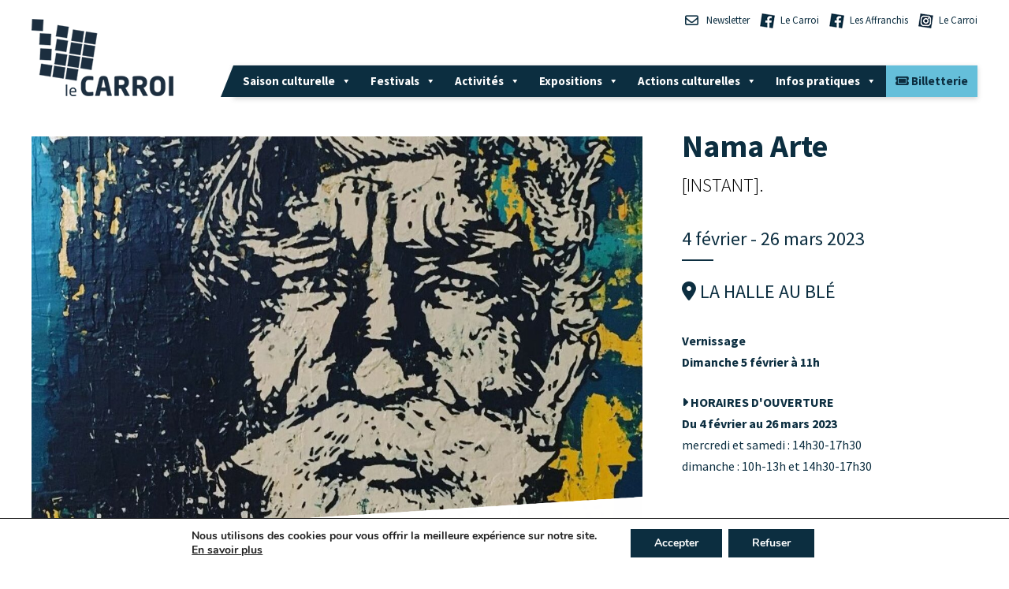

--- FILE ---
content_type: text/html; charset=UTF-8
request_url: https://lecarroi.org/exposition/nama-arte/
body_size: 18980
content:
<!DOCTYPE html>
<!--[if IE 7]>
<html class="ie ie7" lang="fr-FR">
<![endif]-->
<!--[if IE 8]>
<html class="ie ie8" lang="fr-FR">
<![endif]-->
<!--[if !(IE 7) & !(IE 8)]><!-->
<html lang="fr-FR">
<!--<![endif]-->
<head>
	<meta http-equiv="content-type" content="text/html; charset=utf-8" />
<meta charset="UTF-8" />
<meta name="viewport" content="width=device-width" />
<title>
        Nama Arte | Le Carroi — Activités &amp; spectacles — La Flèche    </title>
<link data-rocket-preload as="style" href="https://fonts.googleapis.com/css2?family=Source+Sans+Pro:wght@300;400;700&#038;display=swap" rel="preload">
<link data-rocket-preload as="style" href="https://fonts.googleapis.com/css?family=Montserrat%3A400%2C700%7CVarela%20Round%7CHind%20Siliguri%3A400%2C600%7CDosis%3A600%7CRoboto%3A100%2C400%7CRoboto%20Condensed%3A400%2C700%7CBree%20Serif%7CDroid%20Serif%3A400%7CMuli%3A700%7COpen%20Sans%3A400italic%2C700italic%2C400%2C700&#038;subset=latin%2Clatin-ext&#038;display=swap" rel="preload">
<link href="https://fonts.googleapis.com/css2?family=Source+Sans+Pro:wght@300;400;700&#038;display=swap" media="print" onload="this.media=&#039;all&#039;" rel="stylesheet">
<noscript><link rel="stylesheet" href="https://fonts.googleapis.com/css2?family=Source+Sans+Pro:wght@300;400;700&#038;display=swap"></noscript>
<link href="https://fonts.googleapis.com/css?family=Montserrat%3A400%2C700%7CVarela%20Round%7CHind%20Siliguri%3A400%2C600%7CDosis%3A600%7CRoboto%3A100%2C400%7CRoboto%20Condensed%3A400%2C700%7CBree%20Serif%7CDroid%20Serif%3A400%7CMuli%3A700%7COpen%20Sans%3A400italic%2C700italic%2C400%2C700&#038;subset=latin%2Clatin-ext&#038;display=swap" media="print" onload="this.media=&#039;all&#039;" rel="stylesheet">
<noscript><link rel="stylesheet" href="https://fonts.googleapis.com/css?family=Montserrat%3A400%2C700%7CVarela%20Round%7CHind%20Siliguri%3A400%2C600%7CDosis%3A600%7CRoboto%3A100%2C400%7CRoboto%20Condensed%3A400%2C700%7CBree%20Serif%7CDroid%20Serif%3A400%7CMuli%3A700%7COpen%20Sans%3A400italic%2C700italic%2C400%2C700&#038;subset=latin%2Clatin-ext&#038;display=swap"></noscript>
<link rel="profile" href="https://gmpg.org/xfn/11" />
<link rel="pingback" href="https://lecarroi.org/xmlrpc.php">
<link rel="icon" type="image/png" href="/ims22/favicon.png" />
<link rel="preconnect" href="https://fonts.googleapis.com">
<link rel="preconnect" href="https://fonts.gstatic.com" crossorigin>
<script src="https://kit.fontawesome.com/be7fa12b66.js" crossorigin="anonymous"></script>

<script data-minify="1"
  src="https://lecarroi.org/wp-content/cache/min/1/jquery-3.3.1.min.js?ver=1769186901"
  crossorigin="anonymous"></script>
  <!--[if lt IE 9]>
<script src="https://lecarroi.org/wp-content/themes/twentytwelve/js/html5.js?ver=3.7.0" type="text/javascript"></script>
<![endif]-->
<meta name='robots' content='index, follow, max-image-preview:large, max-snippet:-1, max-video-preview:-1' />

	<!-- This site is optimized with the Yoast SEO plugin v26.8 - https://yoast.com/product/yoast-seo-wordpress/ -->
	<title>Nama Arte | Le Carroi — Activités &amp; spectacles — La Flèche</title>
	<link rel="canonical" href="https://lecarroi.org/exposition/nama-arte/" />
	<meta property="og:locale" content="fr_FR" />
	<meta property="og:type" content="article" />
	<meta property="og:title" content="Nama Arte | Le Carroi — Activités &amp; spectacles — La Flèche" />
	<meta property="og:url" content="https://lecarroi.org/exposition/nama-arte/" />
	<meta property="og:site_name" content="Le Carroi — Activités &amp; spectacles — La Flèche" />
	<meta property="article:modified_time" content="2023-05-15T11:54:26+00:00" />
	<meta property="og:image" content="https://lecarroi.org/wp-content/uploads/2022/08/sage-copie-1.jpg" />
	<meta property="og:image:width" content="1180" />
	<meta property="og:image:height" content="712" />
	<meta property="og:image:type" content="image/jpeg" />
	<meta name="twitter:card" content="summary_large_image" />
	<script type="application/ld+json" class="yoast-schema-graph">{"@context":"https://schema.org","@graph":[{"@type":"WebPage","@id":"https://lecarroi.org/exposition/nama-arte/","url":"https://lecarroi.org/exposition/nama-arte/","name":"Nama Arte | Le Carroi — Activités &amp; spectacles — La Flèche","isPartOf":{"@id":"https://lecarroi.org/#website"},"primaryImageOfPage":{"@id":"https://lecarroi.org/exposition/nama-arte/#primaryimage"},"image":{"@id":"https://lecarroi.org/exposition/nama-arte/#primaryimage"},"thumbnailUrl":"https://lecarroi.org/wp-content/uploads/2022/08/sage-copie-1.jpg","datePublished":"2022-08-24T12:42:09+00:00","dateModified":"2023-05-15T11:54:26+00:00","breadcrumb":{"@id":"https://lecarroi.org/exposition/nama-arte/#breadcrumb"},"inLanguage":"fr-FR","potentialAction":[{"@type":"ReadAction","target":["https://lecarroi.org/exposition/nama-arte/"]}]},{"@type":"ImageObject","inLanguage":"fr-FR","@id":"https://lecarroi.org/exposition/nama-arte/#primaryimage","url":"https://lecarroi.org/wp-content/uploads/2022/08/sage-copie-1.jpg","contentUrl":"https://lecarroi.org/wp-content/uploads/2022/08/sage-copie-1.jpg","width":1180,"height":712},{"@type":"BreadcrumbList","@id":"https://lecarroi.org/exposition/nama-arte/#breadcrumb","itemListElement":[{"@type":"ListItem","position":1,"name":"Accueil","item":"https://lecarroi.org/"},{"@type":"ListItem","position":2,"name":"Expositions","item":"https://lecarroi.org/exposition/"},{"@type":"ListItem","position":3,"name":"Nama Arte"}]},{"@type":"WebSite","@id":"https://lecarroi.org/#website","url":"https://lecarroi.org/","name":"Le Carroi — Activités &amp; spectacles — La Flèche","description":"","potentialAction":[{"@type":"SearchAction","target":{"@type":"EntryPoint","urlTemplate":"https://lecarroi.org/?s={search_term_string}"},"query-input":{"@type":"PropertyValueSpecification","valueRequired":true,"valueName":"search_term_string"}}],"inLanguage":"fr-FR"}]}</script>
	<!-- / Yoast SEO plugin. -->


<link rel='dns-prefetch' href='//fonts.googleapis.com' />
<link href='https://fonts.gstatic.com' crossorigin rel='preconnect' />
<link rel="alternate" type="application/rss+xml" title="Le Carroi — Activités &amp; spectacles — La Flèche &raquo; Flux" href="https://lecarroi.org/feed/" />
<link rel="alternate" title="oEmbed (JSON)" type="application/json+oembed" href="https://lecarroi.org/wp-json/oembed/1.0/embed?url=https%3A%2F%2Flecarroi.org%2Fexposition%2Fnama-arte%2F" />
<link rel="alternate" title="oEmbed (XML)" type="text/xml+oembed" href="https://lecarroi.org/wp-json/oembed/1.0/embed?url=https%3A%2F%2Flecarroi.org%2Fexposition%2Fnama-arte%2F&#038;format=xml" />
<style id='wp-img-auto-sizes-contain-inline-css' type='text/css'>
img:is([sizes=auto i],[sizes^="auto," i]){contain-intrinsic-size:3000px 1500px}
/*# sourceURL=wp-img-auto-sizes-contain-inline-css */
</style>
<style id='wp-emoji-styles-inline-css' type='text/css'>

	img.wp-smiley, img.emoji {
		display: inline !important;
		border: none !important;
		box-shadow: none !important;
		height: 1em !important;
		width: 1em !important;
		margin: 0 0.07em !important;
		vertical-align: -0.1em !important;
		background: none !important;
		padding: 0 !important;
	}
/*# sourceURL=wp-emoji-styles-inline-css */
</style>
<style id='wp-block-library-inline-css' type='text/css'>
:root{--wp-block-synced-color:#7a00df;--wp-block-synced-color--rgb:122,0,223;--wp-bound-block-color:var(--wp-block-synced-color);--wp-editor-canvas-background:#ddd;--wp-admin-theme-color:#007cba;--wp-admin-theme-color--rgb:0,124,186;--wp-admin-theme-color-darker-10:#006ba1;--wp-admin-theme-color-darker-10--rgb:0,107,160.5;--wp-admin-theme-color-darker-20:#005a87;--wp-admin-theme-color-darker-20--rgb:0,90,135;--wp-admin-border-width-focus:2px}@media (min-resolution:192dpi){:root{--wp-admin-border-width-focus:1.5px}}.wp-element-button{cursor:pointer}:root .has-very-light-gray-background-color{background-color:#eee}:root .has-very-dark-gray-background-color{background-color:#313131}:root .has-very-light-gray-color{color:#eee}:root .has-very-dark-gray-color{color:#313131}:root .has-vivid-green-cyan-to-vivid-cyan-blue-gradient-background{background:linear-gradient(135deg,#00d084,#0693e3)}:root .has-purple-crush-gradient-background{background:linear-gradient(135deg,#34e2e4,#4721fb 50%,#ab1dfe)}:root .has-hazy-dawn-gradient-background{background:linear-gradient(135deg,#faaca8,#dad0ec)}:root .has-subdued-olive-gradient-background{background:linear-gradient(135deg,#fafae1,#67a671)}:root .has-atomic-cream-gradient-background{background:linear-gradient(135deg,#fdd79a,#004a59)}:root .has-nightshade-gradient-background{background:linear-gradient(135deg,#330968,#31cdcf)}:root .has-midnight-gradient-background{background:linear-gradient(135deg,#020381,#2874fc)}:root{--wp--preset--font-size--normal:16px;--wp--preset--font-size--huge:42px}.has-regular-font-size{font-size:1em}.has-larger-font-size{font-size:2.625em}.has-normal-font-size{font-size:var(--wp--preset--font-size--normal)}.has-huge-font-size{font-size:var(--wp--preset--font-size--huge)}.has-text-align-center{text-align:center}.has-text-align-left{text-align:left}.has-text-align-right{text-align:right}.has-fit-text{white-space:nowrap!important}#end-resizable-editor-section{display:none}.aligncenter{clear:both}.items-justified-left{justify-content:flex-start}.items-justified-center{justify-content:center}.items-justified-right{justify-content:flex-end}.items-justified-space-between{justify-content:space-between}.screen-reader-text{border:0;clip-path:inset(50%);height:1px;margin:-1px;overflow:hidden;padding:0;position:absolute;width:1px;word-wrap:normal!important}.screen-reader-text:focus{background-color:#ddd;clip-path:none;color:#444;display:block;font-size:1em;height:auto;left:5px;line-height:normal;padding:15px 23px 14px;text-decoration:none;top:5px;width:auto;z-index:100000}html :where(.has-border-color){border-style:solid}html :where([style*=border-top-color]){border-top-style:solid}html :where([style*=border-right-color]){border-right-style:solid}html :where([style*=border-bottom-color]){border-bottom-style:solid}html :where([style*=border-left-color]){border-left-style:solid}html :where([style*=border-width]){border-style:solid}html :where([style*=border-top-width]){border-top-style:solid}html :where([style*=border-right-width]){border-right-style:solid}html :where([style*=border-bottom-width]){border-bottom-style:solid}html :where([style*=border-left-width]){border-left-style:solid}html :where(img[class*=wp-image-]){height:auto;max-width:100%}:where(figure){margin:0 0 1em}html :where(.is-position-sticky){--wp-admin--admin-bar--position-offset:var(--wp-admin--admin-bar--height,0px)}@media screen and (max-width:600px){html :where(.is-position-sticky){--wp-admin--admin-bar--position-offset:0px}}
/*wp_block_styles_on_demand_placeholder:69787e06a655e*/
/*# sourceURL=wp-block-library-inline-css */
</style>
<style id='classic-theme-styles-inline-css' type='text/css'>
/*! This file is auto-generated */
.wp-block-button__link{color:#fff;background-color:#32373c;border-radius:9999px;box-shadow:none;text-decoration:none;padding:calc(.667em + 2px) calc(1.333em + 2px);font-size:1.125em}.wp-block-file__button{background:#32373c;color:#fff;text-decoration:none}
/*# sourceURL=/wp-includes/css/classic-themes.min.css */
</style>
<link data-minify="1" rel='stylesheet' id='wpos-magnific-style-css' href='https://lecarroi.org/wp-content/cache/min/1/wp-content/plugins/meta-slider-and-carousel-with-lightbox-pro/assets/css/magnific-popup.css?ver=1769186901' type='text/css' media='all' />
<link data-minify="1" rel='stylesheet' id='wpos-slick-style-css' href='https://lecarroi.org/wp-content/cache/min/1/wp-content/plugins/meta-slider-and-carousel-with-lightbox-pro/assets/css/slick.css?ver=1769186901' type='text/css' media='all' />
<link rel='stylesheet' id='wp-igsp-public-css-css' href='https://lecarroi.org/wp-content/plugins/meta-slider-and-carousel-with-lightbox-pro/assets/css/wp-igsp-pro-public.min.css?ver=1.4.4' type='text/css' media='all' />
<link data-minify="1" rel='stylesheet' id='sbttb-fonts-css' href='https://lecarroi.org/wp-content/cache/min/1/wp-content/plugins/smooth-back-to-top-button/assets/css/sbttb-fonts.css?ver=1769186901' type='text/css' media='all' />
<link data-minify="1" rel='stylesheet' id='sbttb-style-css' href='https://lecarroi.org/wp-content/cache/min/1/wp-content/plugins/smooth-back-to-top-button/assets/css/smooth-back-to-top-button.css?ver=1769186901' type='text/css' media='all' />
<link data-minify="1" rel='stylesheet' id='bonfire-taptap-css-css' href='https://lecarroi.org/wp-content/cache/min/1/wp-content/plugins/taptap-by-bonfire/taptap.css?ver=1769186901' type='text/css' media='all' />

<link data-minify="1" rel='stylesheet' id='taptap-fontawesome-css' href='https://lecarroi.org/wp-content/cache/min/1/wp-content/plugins/taptap-by-bonfire/fonts/font-awesome/css/font-awesome.min.css?ver=1769186901' type='text/css' media='all' />
<link data-minify="1" rel='stylesheet' id='megamenu-css' href='https://lecarroi.org/wp-content/cache/min/1/wp-content/uploads/maxmegamenu/style.css?ver=1769186901' type='text/css' media='all' />
<link data-minify="1" rel='stylesheet' id='dashicons-css' href='https://lecarroi.org/wp-content/cache/min/1/wp-includes/css/dashicons.min.css?ver=1769186901' type='text/css' media='all' />
<link data-minify="1" rel='stylesheet' id='parent-style-css' href='https://lecarroi.org/wp-content/cache/min/1/wp-content/themes/twentytwelve/style.css?ver=1769186901' type='text/css' media='all' />

<link data-minify="1" rel='stylesheet' id='twentytwelve-style-css' href='https://lecarroi.org/wp-content/cache/min/1/wp-content/themes/lecarroi/style.css?ver=1769186901' type='text/css' media='all' />
<link data-minify="1" rel='stylesheet' id='twentytwelve-block-style-css' href='https://lecarroi.org/wp-content/cache/min/1/wp-content/themes/twentytwelve/css/blocks.css?ver=1769186901' type='text/css' media='all' />
<link data-minify="1" rel='stylesheet' id='moove_gdpr_frontend-css' href='https://lecarroi.org/wp-content/cache/min/1/wp-content/plugins/gdpr-cookie-compliance/dist/styles/gdpr-main.css?ver=1769186901' type='text/css' media='all' />
<style id='moove_gdpr_frontend-inline-css' type='text/css'>
#moove_gdpr_cookie_modal,#moove_gdpr_cookie_info_bar,.gdpr_cookie_settings_shortcode_content{font-family:&#039;Nunito&#039;,sans-serif}#moove_gdpr_save_popup_settings_button{background-color:#373737;color:#fff}#moove_gdpr_save_popup_settings_button:hover{background-color:#000}#moove_gdpr_cookie_info_bar .moove-gdpr-info-bar-container .moove-gdpr-info-bar-content a.mgbutton,#moove_gdpr_cookie_info_bar .moove-gdpr-info-bar-container .moove-gdpr-info-bar-content button.mgbutton{background-color:#0c2e40}#moove_gdpr_cookie_modal .moove-gdpr-modal-content .moove-gdpr-modal-footer-content .moove-gdpr-button-holder a.mgbutton,#moove_gdpr_cookie_modal .moove-gdpr-modal-content .moove-gdpr-modal-footer-content .moove-gdpr-button-holder button.mgbutton,.gdpr_cookie_settings_shortcode_content .gdpr-shr-button.button-green{background-color:#0c2e40;border-color:#0c2e40}#moove_gdpr_cookie_modal .moove-gdpr-modal-content .moove-gdpr-modal-footer-content .moove-gdpr-button-holder a.mgbutton:hover,#moove_gdpr_cookie_modal .moove-gdpr-modal-content .moove-gdpr-modal-footer-content .moove-gdpr-button-holder button.mgbutton:hover,.gdpr_cookie_settings_shortcode_content .gdpr-shr-button.button-green:hover{background-color:#fff;color:#0c2e40}#moove_gdpr_cookie_modal .moove-gdpr-modal-content .moove-gdpr-modal-close i,#moove_gdpr_cookie_modal .moove-gdpr-modal-content .moove-gdpr-modal-close span.gdpr-icon{background-color:#0c2e40;border:1px solid #0c2e40}#moove_gdpr_cookie_info_bar span.moove-gdpr-infobar-allow-all.focus-g,#moove_gdpr_cookie_info_bar span.moove-gdpr-infobar-allow-all:focus,#moove_gdpr_cookie_info_bar button.moove-gdpr-infobar-allow-all.focus-g,#moove_gdpr_cookie_info_bar button.moove-gdpr-infobar-allow-all:focus,#moove_gdpr_cookie_info_bar span.moove-gdpr-infobar-reject-btn.focus-g,#moove_gdpr_cookie_info_bar span.moove-gdpr-infobar-reject-btn:focus,#moove_gdpr_cookie_info_bar button.moove-gdpr-infobar-reject-btn.focus-g,#moove_gdpr_cookie_info_bar button.moove-gdpr-infobar-reject-btn:focus,#moove_gdpr_cookie_info_bar span.change-settings-button.focus-g,#moove_gdpr_cookie_info_bar span.change-settings-button:focus,#moove_gdpr_cookie_info_bar button.change-settings-button.focus-g,#moove_gdpr_cookie_info_bar button.change-settings-button:focus{-webkit-box-shadow:0 0 1px 3px #0c2e40;-moz-box-shadow:0 0 1px 3px #0c2e40;box-shadow:0 0 1px 3px #0c2e40}#moove_gdpr_cookie_modal .moove-gdpr-modal-content .moove-gdpr-modal-close i:hover,#moove_gdpr_cookie_modal .moove-gdpr-modal-content .moove-gdpr-modal-close span.gdpr-icon:hover,#moove_gdpr_cookie_info_bar span[data-href]>u.change-settings-button{color:#0c2e40}#moove_gdpr_cookie_modal .moove-gdpr-modal-content .moove-gdpr-modal-left-content #moove-gdpr-menu li.menu-item-selected a span.gdpr-icon,#moove_gdpr_cookie_modal .moove-gdpr-modal-content .moove-gdpr-modal-left-content #moove-gdpr-menu li.menu-item-selected button span.gdpr-icon{color:inherit}#moove_gdpr_cookie_modal .moove-gdpr-modal-content .moove-gdpr-modal-left-content #moove-gdpr-menu li a span.gdpr-icon,#moove_gdpr_cookie_modal .moove-gdpr-modal-content .moove-gdpr-modal-left-content #moove-gdpr-menu li button span.gdpr-icon{color:inherit}#moove_gdpr_cookie_modal .gdpr-acc-link{line-height:0;font-size:0;color:transparent;position:absolute}#moove_gdpr_cookie_modal .moove-gdpr-modal-content .moove-gdpr-modal-close:hover i,#moove_gdpr_cookie_modal .moove-gdpr-modal-content .moove-gdpr-modal-left-content #moove-gdpr-menu li a,#moove_gdpr_cookie_modal .moove-gdpr-modal-content .moove-gdpr-modal-left-content #moove-gdpr-menu li button,#moove_gdpr_cookie_modal .moove-gdpr-modal-content .moove-gdpr-modal-left-content #moove-gdpr-menu li button i,#moove_gdpr_cookie_modal .moove-gdpr-modal-content .moove-gdpr-modal-left-content #moove-gdpr-menu li a i,#moove_gdpr_cookie_modal .moove-gdpr-modal-content .moove-gdpr-tab-main .moove-gdpr-tab-main-content a:hover,#moove_gdpr_cookie_info_bar.moove-gdpr-dark-scheme .moove-gdpr-info-bar-container .moove-gdpr-info-bar-content a.mgbutton:hover,#moove_gdpr_cookie_info_bar.moove-gdpr-dark-scheme .moove-gdpr-info-bar-container .moove-gdpr-info-bar-content button.mgbutton:hover,#moove_gdpr_cookie_info_bar.moove-gdpr-dark-scheme .moove-gdpr-info-bar-container .moove-gdpr-info-bar-content a:hover,#moove_gdpr_cookie_info_bar.moove-gdpr-dark-scheme .moove-gdpr-info-bar-container .moove-gdpr-info-bar-content button:hover,#moove_gdpr_cookie_info_bar.moove-gdpr-dark-scheme .moove-gdpr-info-bar-container .moove-gdpr-info-bar-content span.change-settings-button:hover,#moove_gdpr_cookie_info_bar.moove-gdpr-dark-scheme .moove-gdpr-info-bar-container .moove-gdpr-info-bar-content button.change-settings-button:hover,#moove_gdpr_cookie_info_bar.moove-gdpr-dark-scheme .moove-gdpr-info-bar-container .moove-gdpr-info-bar-content u.change-settings-button:hover,#moove_gdpr_cookie_info_bar span[data-href]>u.change-settings-button,#moove_gdpr_cookie_info_bar.moove-gdpr-dark-scheme .moove-gdpr-info-bar-container .moove-gdpr-info-bar-content a.mgbutton.focus-g,#moove_gdpr_cookie_info_bar.moove-gdpr-dark-scheme .moove-gdpr-info-bar-container .moove-gdpr-info-bar-content button.mgbutton.focus-g,#moove_gdpr_cookie_info_bar.moove-gdpr-dark-scheme .moove-gdpr-info-bar-container .moove-gdpr-info-bar-content a.focus-g,#moove_gdpr_cookie_info_bar.moove-gdpr-dark-scheme .moove-gdpr-info-bar-container .moove-gdpr-info-bar-content button.focus-g,#moove_gdpr_cookie_info_bar.moove-gdpr-dark-scheme .moove-gdpr-info-bar-container .moove-gdpr-info-bar-content a.mgbutton:focus,#moove_gdpr_cookie_info_bar.moove-gdpr-dark-scheme .moove-gdpr-info-bar-container .moove-gdpr-info-bar-content button.mgbutton:focus,#moove_gdpr_cookie_info_bar.moove-gdpr-dark-scheme .moove-gdpr-info-bar-container .moove-gdpr-info-bar-content a:focus,#moove_gdpr_cookie_info_bar.moove-gdpr-dark-scheme .moove-gdpr-info-bar-container .moove-gdpr-info-bar-content button:focus,#moove_gdpr_cookie_info_bar.moove-gdpr-dark-scheme .moove-gdpr-info-bar-container .moove-gdpr-info-bar-content span.change-settings-button.focus-g,span.change-settings-button:focus,button.change-settings-button.focus-g,button.change-settings-button:focus,#moove_gdpr_cookie_info_bar.moove-gdpr-dark-scheme .moove-gdpr-info-bar-container .moove-gdpr-info-bar-content u.change-settings-button.focus-g,#moove_gdpr_cookie_info_bar.moove-gdpr-dark-scheme .moove-gdpr-info-bar-container .moove-gdpr-info-bar-content u.change-settings-button:focus{color:#0c2e40}#moove_gdpr_cookie_modal .moove-gdpr-branding.focus-g span,#moove_gdpr_cookie_modal .moove-gdpr-modal-content .moove-gdpr-tab-main a.focus-g,#moove_gdpr_cookie_modal .moove-gdpr-modal-content .moove-gdpr-tab-main .gdpr-cd-details-toggle.focus-g{color:#0c2e40}#moove_gdpr_cookie_modal.gdpr_lightbox-hide{display:none}#moove_gdpr_cookie_info_bar .moove-gdpr-info-bar-container .moove-gdpr-info-bar-content a.mgbutton,#moove_gdpr_cookie_info_bar .moove-gdpr-info-bar-container .moove-gdpr-info-bar-content button.mgbutton,#moove_gdpr_cookie_modal .moove-gdpr-modal-content .moove-gdpr-modal-footer-content .moove-gdpr-button-holder a.mgbutton,#moove_gdpr_cookie_modal .moove-gdpr-modal-content .moove-gdpr-modal-footer-content .moove-gdpr-button-holder button.mgbutton,.gdpr-shr-button,#moove_gdpr_cookie_info_bar .moove-gdpr-infobar-close-btn{border-radius:0}
/*# sourceURL=moove_gdpr_frontend-inline-css */
</style>
<script type="text/javascript" src="https://lecarroi.org/wp-includes/js/jquery/jquery.min.js?ver=3.7.1" id="jquery-core-js"></script>
<script type="text/javascript" src="https://lecarroi.org/wp-includes/js/jquery/jquery-migrate.min.js?ver=3.4.1" id="jquery-migrate-js"></script>
<script data-minify="1" type="text/javascript" src="https://lecarroi.org/wp-content/cache/min/1/wp-content/plugins/taptap-by-bonfire/taptap-accordion-full-link.js?ver=1769186901" id="bonfire-taptap-accordion-full-link-js"></script>
<link rel="https://api.w.org/" href="https://lecarroi.org/wp-json/" /><link rel="EditURI" type="application/rsd+xml" title="RSD" href="https://lecarroi.org/xmlrpc.php?rsd" />
<meta name="generator" content="WordPress 6.9" />
<link rel='shortlink' href='https://lecarroi.org/?p=2052' />

            <style type="text/css">
                .progress-wrap {
                    bottom: 50px;
                    height: 46px;
                    width: 46px;
                    border-radius: 46px;
                    background-color: #ffffff;
                    box-shadow: inset 0 0 0 2px #cccccc;
                }

                .progress-wrap.btn-left-side {
                    left: 50px;
                }

                .progress-wrap.btn-right-side {
                    right: 50px;
                }

				.progress-wrap.btn-center {
					inset-inline: 0;
					margin-inline: auto;
				}

                .progress-wrap::after {
                    width: 46px;
                    height: 46px;
                    color: #1f2029;
                    font-size: 24px;
                    content: '\e90c';
                    line-height: 46px;
                }

                .progress-wrap:hover::after {
                    color: #1f2029;
                }

                .progress-wrap svg.progress-circle path {
                    stroke: #1f2029;
                    stroke-width: 4px;
                }

                
                
                                @media only screen and (max-width: 767px) {
                    .progress-wrap {
                        display: none;
                    }
                }
                
            </style>

			<!-- BEGIN CUSTOM COLORS (WP THEME CUSTOMIZER) -->
<style>
/**************************************************************
*** CUSTOM COLORS + SETTINGS
**************************************************************/
/* show hovers on non-touch devices only */
/* menu label */
.taptap-menu-button-wrapper:hover .taptap-menu-button-label { color:; }
/* logo hover */
.taptap-logo a:hover { color:; }
/* search label hover */
.taptap-search-button-wrapper:hover .taptap-search-button-label { color:; }
/* search button hover*/
.taptap-search-button-wrapper:hover .taptap-search-button { border-color:#ddd; }
.taptap-search-button-wrapper:hover .taptap-search-button::after { background-color:#ddd; }
/* search close button hover */
.taptap-search-close-wrapper:hover .taptap-search-close-inner::before,
.taptap-search-close-wrapper:hover .taptap-search-close-inner::after { background-color:#ddd; }
/* search clear field button hover */
.taptap-search-clear-wrapper:hover .taptap-search-clear { background-color:#666; }
/* current menu item hover */
.taptap-by-bonfire ul li.current-menu-item.full-item-arrow-hover > a,
.taptap-by-bonfire ul li.current-menu-item > a:hover { color:#0c2e40; }
/* current submenu item hover */
.taptap-by-bonfire .sub-menu .current-menu-item.full-item-arrow-hover > a,
.taptap-by-bonfire .sub-menu .current-menu-item > a:hover { color:#0c2e40; }
/* menu item icon hover */
.taptap-by-bonfire ul li a:hover i,
.taptap-by-bonfire ul li.full-item-arrow-hover a i { color:; }
/* submenu item icon hover */
.taptap-by-bonfire .sub-menu a:hover i,
.taptap-by-bonfire .sub-menu .full-item-arrow-hover a i { color:; }
/* menu item hovers */
.taptap-by-bonfire ul li.full-item-arrow-hover > a,
.taptap-by-bonfire ul li a:hover { color:#65bfda; }
.taptap-by-bonfire ul.sub-menu li.full-item-arrow-hover > a,
.taptap-by-bonfire ul.sub-menu li a:hover { color:#65bfda; }
/* submenu arrow hover */
.full-item-arrow-hover > .taptap-sub-arrow .taptap-sub-arrow-inner::before,
.full-item-arrow-hover > .taptap-sub-arrow .taptap-sub-arrow-inner::after,
.taptap-sub-arrow:hover .taptap-sub-arrow-inner::before,
.taptap-sub-arrow:hover .taptap-sub-arrow-inner::after { background-color:#fff; }
/* menu button hover */
.taptap-menu-button-wrapper:hover .taptap-main-menu-button:before,
.taptap-menu-button-wrapper:hover .taptap-main-menu-button div.taptap-main-menu-button-middle:before,
.taptap-menu-button-wrapper:hover .taptap-main-menu-button:after,
.taptap-menu-button-wrapper:hover .taptap-main-menu-button-two:before,
.taptap-menu-button-wrapper:hover .taptap-main-menu-button-two div.taptap-main-menu-button-two-middle:before,
.taptap-menu-button-wrapper:hover .taptap-main-menu-button-two:after,
.taptap-menu-button-wrapper:hover .taptap-main-menu-button-three:before,
.taptap-menu-button-wrapper:hover .taptap-main-menu-button-three div.taptap-main-menu-button-three-middle:before,
.taptap-menu-button-wrapper:hover .taptap-main-menu-button-three:after,
.taptap-menu-button-wrapper:hover .taptap-main-menu-button-four:before,
.taptap-menu-button-wrapper:hover .taptap-main-menu-button-four div.taptap-main-menu-button-four-middle:before,
.taptap-menu-button-wrapper:hover .taptap-main-menu-button-four:after,
.taptap-menu-button-wrapper:hover .taptap-main-menu-button-five:before,
.taptap-menu-button-wrapper:hover .taptap-main-menu-button-five div.taptap-main-menu-button-five-middle:before,
.taptap-menu-button-wrapper:hover .taptap-main-menu-button-five:after,
.taptap-menu-button-wrapper:hover .taptap-main-menu-button-six:before,
.taptap-menu-button-wrapper:hover .taptap-main-menu-button-six:after {
    background-color:#65bfda;
}
/* menu bars hover (if menu opened) */
.taptap-menu-active:hover .taptap-main-menu-button:before,
.taptap-menu-active:hover .taptap-main-menu-button div.taptap-main-menu-button-middle:before,
.taptap-menu-active:hover .taptap-main-menu-button:after,
.taptap-menu-active:hover .taptap-main-menu-button-two:before,
.taptap-menu-active:hover .taptap-main-menu-button-two div.taptap-main-menu-button-two-middle:before,
.taptap-menu-active:hover .taptap-main-menu-button-two:after,
.taptap-menu-active:hover .taptap-main-menu-button-three:before,
.taptap-menu-active:hover .taptap-main-menu-button-three div.taptap-main-menu-button-three-middle:before,
.taptap-menu-active:hover .taptap-main-menu-button-three:after,
.taptap-menu-active:hover .taptap-main-menu-button-four:before,
.taptap-menu-active:hover .taptap-main-menu-button-four div.taptap-main-menu-button-four-middle:before,
.taptap-menu-active:hover .taptap-main-menu-button-four:after,
.taptap-menu-active:hover .taptap-main-menu-button-five:before,
.taptap-menu-active:hover .taptap-main-menu-button-five div.taptap-main-menu-button-five-middle:before,
.taptap-menu-active:hover .taptap-main-menu-button-five:after,
.taptap-menu-active:hover .taptap-main-menu-button-six:before,
.taptap-menu-active:hover .taptap-main-menu-button-six:after {
    background-color:;
}        

/* MENU BUTTON */
/* menu button opacity */
.taptap-menu-button-wrapper { opacity:; }
/* menu button */
.taptap-main-menu-button:before,
.taptap-main-menu-button div.taptap-main-menu-button-middle:before,
.taptap-main-menu-button:after,
.taptap-main-menu-button-two:before,
.taptap-main-menu-button-two div.taptap-main-menu-button-two-middle:before,
.taptap-main-menu-button-two:after,
.taptap-main-menu-button-three:before,
.taptap-main-menu-button-three div.taptap-main-menu-button-three-middle:before,
.taptap-main-menu-button-three:after,
.taptap-main-menu-button-four:before,
.taptap-main-menu-button-four div.taptap-main-menu-button-four-middle:before,
.taptap-main-menu-button-four:after,
.taptap-main-menu-button-five:before,
.taptap-main-menu-button-five div.taptap-main-menu-button-five-middle:before,
.taptap-main-menu-button-five:after,
.taptap-main-menu-button-six:before,
.taptap-main-menu-button-six:after {
    background-color:#0c2e40;
    }
/* menu button (if menu opened) */
.taptap-menu-active .taptap-main-menu-button:before,
.taptap-menu-active .taptap-main-menu-button div.taptap-main-menu-button-middle:before,
.taptap-menu-active .taptap-main-menu-button:after,
.taptap-menu-active .taptap-main-menu-button-two:before,
.taptap-menu-active .taptap-main-menu-button-two div.taptap-main-menu-button-two-middle:before,
.taptap-menu-active .taptap-main-menu-button-two:after,
.taptap-menu-active .taptap-main-menu-button-three:before,
.taptap-menu-active .taptap-main-menu-button-three div.taptap-main-menu-button-three-middle:before,
.taptap-menu-active .taptap-main-menu-button-three:after,
.taptap-menu-active .taptap-main-menu-button-four:before,
.taptap-menu-active .taptap-main-menu-button-four div.taptap-main-menu-button-four-middle:before,
.taptap-menu-active .taptap-main-menu-button-four:after,
.taptap-menu-active .taptap-main-menu-button-five:before,
.taptap-menu-active .taptap-main-menu-button-five div.taptap-main-menu-button-five-middle:before,
.taptap-menu-active .taptap-main-menu-button-five:after,
.taptap-menu-active .taptap-main-menu-button-six:before,
.taptap-menu-active .taptap-main-menu-button-six:after { background-color:; }
/* menu button animations (-/X) */
/* X SIGN ANIMATION */
    /* button style #1 top bar*/
    .taptap-menu-active .taptap-main-menu-button:before {
        transform:translateY(9px) rotate(45deg);
        -moz-transform:translateY(9px) rotate(45deg);
        -webkit-transform:translateY(9px) rotate(45deg);
    }
    /* button style #1 bottom bar*/
    .taptap-menu-active .taptap-main-menu-button:after {
        transform:translateY(-9px) rotate(-45deg);
        -moz-transform:translateY(-9px) rotate(-45deg);
        -webkit-transform:translateY(-9px) rotate(-45deg);
    }
    /* button style #1 middle bar*/
    .taptap-menu-active div.taptap-main-menu-button-middle:before {
        opacity:0;
        pointer-events:none;
        
        -webkit-transform:translateX(-20px);
        -moz-transform:translateX(-20px);
        transform:translateX(-20px);
        
        -webkit-transition:all .25s ease, opacity .25s ease .025s;
        -moz-transition:all .25s ease, opacity .25s ease .025s;
        transition:all .25s ease, opacity .25s ease .025s;
    }
    /* button style #2 top bar*/
    .taptap-menu-active .taptap-main-menu-button-two:before {
        transform:translateY(9px) rotate(45deg);
        -moz-transform:translateY(9px) rotate(45deg);
        -webkit-transform:translateY(9px) rotate(45deg);
    }
    .taptap-menu-active .taptap-main-menu-button-two:hover:before { width:30px; }
    /* button style #2 bottom bar*/
    .taptap-menu-active .taptap-main-menu-button-two:after {
        width:30px;
        margin-left:0;
        transform:translateY(-9px) rotate(-45deg);
        -moz-transform:translateY(-9px) rotate(-45deg);
        -webkit-transform:translateY(-9px) rotate(-45deg);
    }
    /* button style #2 middle bar*/
    .taptap-menu-active div.taptap-main-menu-button-two-middle:before {
        opacity:0;
        pointer-events:none;
        
        -webkit-transform:translateX(-20px);
        -moz-transform:translateX(-20px);
        transform:translateX(-20px);
        
        -webkit-transition:all .25s ease, opacity .25s ease .025s;
        -moz-transition:all .25s ease, opacity .25s ease .025s;
        transition:all .25s ease, opacity .25s ease .025s;
    }
    /* button style #3 top bar*/
    .taptap-menu-active .taptap-main-menu-button-three:before {
        transform:translateY(9px) rotate(45deg);
        -moz-transform:translateY(9px) rotate(45deg);
        -webkit-transform:translateY(9px) rotate(45deg);
    }
    /* button style #3 bottom bar*/
    .taptap-menu-active .taptap-main-menu-button-three:after {
        transform:translateY(-9px) rotate(-45deg);
        -moz-transform:translateY(-9px) rotate(-45deg);
        -webkit-transform:translateY(-9px) rotate(-45deg);
    }
    /* button style #3 middle bar*/
    .taptap-menu-active div.taptap-main-menu-button-three-middle:before {
        opacity:0;
        pointer-events:none;
        
        -webkit-transform:translateX(-20px);
        -moz-transform:translateX(-20px);
        transform:translateX(-20px);
        
        -webkit-transition:all .25s ease, opacity .25s ease .025s;
        -moz-transition:all .25s ease, opacity .25s ease .025s;
        transition:all .25s ease, opacity .25s ease .025s;
    }
    /* button style #4 top bar*/
    .taptap-menu-active .taptap-main-menu-button-four:before {
        transform:translateY(9px) rotate(45deg);
        -moz-transform:translateY(9px) rotate(45deg);
        -webkit-transform:translateY(9px) rotate(45deg);
    }
    .taptap-menu-active .taptap-main-menu-button-four:hover:before { width:25px; }
    /* button style #4 bottom bar*/
    .taptap-menu-active .taptap-main-menu-button-four:after {
        width:25px;
        transform:translateY(-9px) rotate(-45deg);
        -moz-transform:translateY(-9px) rotate(-45deg);
        -webkit-transform:translateY(-9px) rotate(-45deg);
    }
    /* button style #4 middle bar*/
    .taptap-menu-active div.taptap-main-menu-button-four-middle:before {
        opacity:0;
        pointer-events:none;
        
        -webkit-transform:translateX(-20px);
        -moz-transform:translateX(-20px);
        transform:translateX(-20px);
        
        -webkit-transition:all .25s ease, opacity .25s ease .025s;
        -moz-transition:all .25s ease, opacity .25s ease .025s;
        transition:all .25s ease, opacity .25s ease .025s;
    }
    /* button style #5 top bar*/
    .taptap-menu-active .taptap-main-menu-button-five:before {
        transform:translateY(11px) rotate(45deg);
        -moz-transform:translateY(11px) rotate(45deg);
        -webkit-transform:translateY(11px) rotate(45deg);
    }
    /* button style #5 bottom bar*/
    .taptap-menu-active .taptap-main-menu-button-five:after {
        transform:translateY(-11px) rotate(-45deg);
        -moz-transform:translateY(-11px) rotate(-45deg);
        -webkit-transform:translateY(-11px) rotate(-45deg);
    }
    /* button style #5 middle bar*/
    .taptap-menu-active div.taptap-main-menu-button-five-middle:before {
        opacity:0;
        pointer-events:none;
        
        -webkit-transform:translateX(-20px);
        -moz-transform:translateX(-20px);
        transform:translateX(-20px);
        
        -webkit-transition:all .25s ease, opacity .25s ease .025s;
        -moz-transition:all .25s ease, opacity .25s ease .025s;
        transition:all .25s ease, opacity .25s ease .025s;
    }
    /* button style #6 top bar*/
    .taptap-menu-active .taptap-main-menu-button-six:before {
        transform:translateY(4px) rotate(45deg);
        -moz-transform:translateY(4px) rotate(45deg);
        -webkit-transform:translateY(4px) rotate(45deg);
    }
    /* button style #6 bottom bar*/
    .taptap-menu-active .taptap-main-menu-button-six:after {
        transform:translateY(-4px) rotate(-45deg);
        -moz-transform:translateY(-4px) rotate(-45deg);
        -webkit-transform:translateY(-4px) rotate(-45deg);
    }
/* menu button animation speed + logo/search hover speeds */
.taptap-menu-button-label::before,
.taptap-menu-button-label::after,
.taptap-search-button-label,
.taptap-search-button,
.taptap-search-button::after,
.taptap-logo a,
.taptap-search-close-inner::before,
.taptap-search-close-inner::after,
.taptap-search-clear,
.taptap-main-menu-button:before,
.taptap-main-menu-button div.taptap-main-menu-button-middle:before,
.taptap-main-menu-button:after,
.taptap-main-menu-button-two:before,
.taptap-main-menu-button-two div.taptap-main-menu-button-two-middle:before,
.taptap-main-menu-button-two:after,
.taptap-main-menu-button-three:before,
.taptap-main-menu-button-three div.taptap-main-menu-button-three-middle:before,
.taptap-main-menu-button-three:after,
.taptap-main-menu-button-four:before,
.taptap-main-menu-button-four div.taptap-main-menu-button-four-middle:before,
.taptap-main-menu-button-four:after,
.taptap-main-menu-button-five:before,
.taptap-main-menu-button-five div.taptap-main-menu-button-five-middle:before,
.taptap-main-menu-button-five:after,
.taptap-main-menu-button-six:before,
.taptap-main-menu-button-six:after {
    -webkit-transition:all s ease !important;
    -moz-transition:all s ease !important;
    transition:all s ease !important;
}
/* menu button top, side distances + right position */
.taptap-menu-button-wrapper { top:30px; }
    .taptap-menu-button-wrapper {
        right:15px;
        left:auto;
    }
    .taptap-menu-button-label::after {
        left:auto;
        right:0;
    }
/* if menu button hidden, remove button height and set default label position to 0 */
/* menu button label customization */
.taptap-menu-button-label {
    left:px;
    top:px;
    color:;
    font-size:px;
    letter-spacing:px;
}
/* menu button label font + theme font */
    /* menu button labels */
.taptap-menu-button-label::before { content:''; }

/* LOGO */
/* logo font size + letter spacing */
.taptap-logo a {
    color:;
    font-size:px;
    letter-spacing:px;
}
/* logo font + theme font */
    /* logo image size + top/side distances + right positioning */
.taptap-logo-image img { max-height:px; }
.taptap-logo-wrapper { top:px; }






/* WOO BUTTON */
/* woocommerce icon select */
/* woocommerce icon colors */
.taptap-shopping-icon {
    background-color:;
}
a.taptap-cart-count:hover .taptap-shopping-icon {
    background-color:;
}
.taptap-cart-count > span {
    color:;
    background-color:;
}
/* woo button top, side distances + right position */
.taptap-woo-button-wrapper { top:px; }

/* SEARCH */
/* search button */
.taptap-search-button {
    border-color:;
        }
.taptap-search-button::after {
    background-color:;
    }
/* search button top, side distances + right position */
.taptap-search-button-wrapper { top:px; }
/* if search button hidden, remove button height and set default label position to 0 */
.taptap-search-button-wrapper { height:auto; }
.taptap-search-button-label { top:0; left:0; }
/* search button label customization */
.taptap-search-button-label {
    left:px;
    top:px;
    color:;
    font-size:px;
    letter-spacing:px;
}
/* search button label font + theme font */
    /* search form background + background color + animation speed */
.taptap-search-wrapper,
.taptap-search-background {
    height:px;
    
    -webkit-transition:-webkit-transform s ease 0s, top 0s ease s;
    -moz-transition:-moz-transform s ease 0s, top 0s ease s;
    transition:transform s ease 0s, top 0s ease s;
}
.taptap-search-background {
    opacity:;
    background-color:;
}
.taptap-search-wrapper-active {
    -webkit-transition:-webkit-transform s ease 0s, top 0s ease 0s !important;
    -moz-transition:-moz-transform s ease 0s, top 0s ease 0s !important;
    transition:transform s ease 0s, top 0s ease 0s !important;
}
.taptap-search-overlay {
    background-color:;
    -webkit-transition:opacity s ease 0s, top 0s ease s;
    -moz-transition:opacity s ease 0s, top 0s ease s;
    transition:opacity s ease 0s, top 0s ease s;
}
.taptap-search-overlay-active {
    opacity:;
    -webkit-transition:opacity s ease 0s, top 0s ease 0s;
    -moz-transition:opacity s ease 0s, top 0s ease 0s;
    transition:opacity s ease 0s, top 0s ease 0s;
}
/* search form placeholder */
#searchform input::-webkit-input-placeholder { font-size:px; color: !important; }
#searchform input:-moz-placeholder { font-size:px; color: !important; }
#searchform input::-moz-placeholder { font-size:px; color: !important; }
#searchform input:-ms-input-placeholder { font-size:px; color: !important; }
/* search form text color + align + padding if clear field hidden */
.taptap-search-wrapper #searchform input {
    color:;
    font-size:px;
    letter-spacing:px;
        }
/* search field font */
    /* search form close button */
.taptap-search-close-inner::before,
.taptap-search-close-inner::after { background-color:; }
/* search clear field button */
.taptap-search-clear { background-color:; }
/* make search field X the same color as search field background */
.taptap-search-clear::before,
.taptap-search-clear::after { background-color:; }

/* HEADER */
/* header height + background image + background color */
.taptap-header-bg-image {
    height:px;
    opacity:;
    background-image:url();

    }
.taptap-header {
    height:px;
    background-color:;
    opacity:;
}
/* show header shadow */

/* MENU CONTAINER */
/* background color */
.taptap-background-color {
    opacity:;
    background-color:#ffffff;
}
/* pulsating background colors + speed */
/* background image opacity + horizontal/vertical alignment */
.taptap-background-image {
    opacity:;
    background-position: ;
    background-size:;
}
/* background pattern */
/* menu container top/bottom padding */
.taptap-main-inner-inner {
    padding-top:px;
    padding-bottom:px;
    padding-left:px;
    padding-right:px;
}
/* max content width */
.taptap-contents-wrapper {
    max-width:px;
}
/* menu container appearance speed */
.taptap-main-wrapper {
    -webkit-transition:-webkit-transform s ease, top 0s ease s, opacity s ease 0s;
    -moz-transition:-moz-transform s ease, top 0s ease s, opacity s ease 0s;
    transition:transform s ease, top 0s ease s, opacity s ease 0s;
}
.taptap-main-wrapper-active {
    -webkit-transition:-webkit-transform s ease, top 0s ease 0s, opacity s ease 0s;
    -moz-transition:-moz-transform s ease, top 0s ease 0s, opacity s ease 0s;
    transition:transform s ease, top 0s ease 0s, opacity s ease 0s;
}
.taptap-background-color,
.taptap-background-image {
    -webkit-transition:-webkit-transform s ease, top 0s ease s;
    -moz-transition:-moz-transform s ease, top 0s ease s;
    transition:transform s ease, top 0s ease s;
}
.taptap-background-color-active,
.taptap-background-image-active {
    -webkit-transition:-webkit-transform s ease, top 0s ease 0s;
    -moz-transition:-moz-transform s ease, top 0s ease 0s;
    transition:transform s ease, top 0s ease 0s;
}
/* menu corner roundness */
.taptap-background-color,
.taptap-background-image,
.taptap-main-wrapper {
	border-radius:px;
}
/* distance from edges */
/* menu contents horizontal alignment */
/* menu contents vertical alignment */
    .taptap-main-inner-inner { vertical-align:middle; }
/* menu animations (top/left/right/bottom/fade) */
.taptap-main-wrapper {
    -webkit-transform:translateY(-125%) scale(0.75);
    -moz-transform:translateY(-125%) scale(0.75);
    transform:translateY(-125%) scale(0.75);
}
.taptap-main-wrapper-active {
    -webkit-transform:translateY(0) scale(1);
    -moz-transform:translateY(0) scale(1);
    transform:translateY(0) scale(1);
}
    .taptap-background-color,
    .taptap-background-image {
        opacity:0;
        
        -webkit-transition:opacity .5s ease, top 0s ease .5s, transform .5s ease;
        -moz-transition:opacity .5s ease, top 0s ease .5s, transform .5s ease;
        transition:opacity .5s ease, top 0s ease .5s, transform .5s ease;
    }
    .taptap-background-color-active,
    .taptap-background-image-active {
        opacity:1;
        
        -webkit-transition:opacity .5s ease, top 0s ease 0s, transform .5s ease;
        -moz-transition:opacity .5s ease, top 0s ease 0s, transform .5s ease;
        transition:opacity .5s ease, top 0s ease 0s, transform .5s ease;
    }
    .taptap-main-wrapper {
        -webkit-transform:translateY(0) translateX(0) scale(0.75);
        -moz-transform:translateY(0) translateX(0) scale(0.75);
        transform:translateY(0) translateX(0) scale(0.75);
    }
    .taptap-background-color,
    .taptap-background-image {
        -webkit-transform:translateY(0) translateX(0) ;
        -moz-transform:translateY(0) translateX(0) ;
        transform:translateY(0) translateX(0) ;
    }
    .taptap-main-wrapper-active,
    .taptap-background-color-active,
    .taptap-background-image-active {
        -webkit-transform:translateY(0) translateX(0) scale(1);
        -moz-transform:translateY(0) translateX(0) scale(1);
        transform:translateY(0) translateX(0) scale(1);
    }
    .taptap-background-image { opacity:0; }
    .taptap-background-image-active { opacity:0.1; }

/* BACKGROUND OVERLAY */
/* background overlay opacity + color + animation speed */
.taptap-background-overlay {
    background-color:;
    
    -webkit-transition:opacity s ease, top 0s ease s;
    -moz-transition:opacity s ease, top 0s ease s;
    transition:opacity s ease, top 0s ease s;
}
.taptap-background-overlay-active {
    opacity:;
    
    -webkit-transition:opacity s ease, top 0s ease 0s;
    -moz-transition:opacity s ease, top 0s ease 0s;
    transition:opacity s ease, top 0s ease 0s;
}

/* ALTERNATE CLOSE BUTTON */
.taptap-alternate-close-button {
        top:px;
            right:px;
    }
.taptap-alternate-close-button::before,
.taptap-alternate-close-button::after {
    background-color:;
    height:px;
}
.taptap-alternate-close-button:hover::before,
.taptap-alternate-close-button:hover::after {
    background-color:;
}

/* HEADING + SUBHEADING */
/* headings */
.taptap-heading,
.taptap-heading a,
.taptap-heading a:hover { color:; }
.taptap-subheading,
.taptap-subheading a,
.taptap-subheading a:hover { color:; }
/* heading */
.taptap-heading,
.taptap-heading a {
    font-size:px;
    letter-spacing:px;
    line-height:px;
}
/* subheading */
.taptap-subheading {
    margin-top:px;
}
.taptap-subheading,
.taptap-subheading a {
    font-size:px;
    letter-spacing:px;
    line-height:px;
}
/* heading font */
    
/* subheading font */
    
/* HEADING IMAGE */
.taptap-image {
    margin-top:px;
    margin-bottom:px;
}
.taptap-image img {
    max-width:200px;
}

/* MENUS */
/* menu */
.taptap-by-bonfire ul li a {
    color:#0c2e40;
    font-size:18px;
    line-height:18px;
    letter-spacing:px;
    margin-top:px;
}
.taptap-by-bonfire > .menu > li.menu-item-has-children > span { margin-top:px; }
/* submenu */
.taptap-by-bonfire .sub-menu a {
    color:#0c2e40;
    font-size:16px;
    letter-spacing:px;
    margin-bottom:px;
}
/* drop-down arrow position (top-level) */
.taptap-by-bonfire > .menu > li.menu-item-has-children > span { top:px; }
/* drop-down arrow position (sub-level) */
.taptap-by-bonfire .sub-menu li.menu-item-has-children span { top:px; }
/* submenu arrow */
.taptap-sub-arrow .taptap-sub-arrow-inner::before,
.taptap-sub-arrow .taptap-sub-arrow-inner::after { background-color:; }
.taptap-by-bonfire .menu li span { border-color:; }
/* current menu items */
.taptap-by-bonfire ul li.current-menu-item > a { color:#65bfda; }
.taptap-by-bonfire .sub-menu .current-menu-item > a { color:#65bfda; }
/* menu font */
    .taptap-by-bonfire ul li a {
        font-family:Source Sans Pro;
    }

/* MENU ITEM DESCRIPTIONS */
.taptap-menu-item-description {
    color:;
    font-size:px;
    padding-top:px;
    padding-bottom:px;
    line-height:px;
    letter-spacing:px;
}
    /* menu item description font */
    
/* MENU ITEM ICONS */
/* menu icons */
.taptap-by-bonfire ul li a i {
    color:;
    font-size:px;
    margin-top:px;
}
/* submenu icons */
.taptap-by-bonfire .sub-menu a i {
    color:;
    font-size:px;
    margin-top:px;
}

/* IMAGE-BASED MENU */
/* image-based menu item colors */
.taptap-image-grid-item > a { color:; }
.taptap-by-bonfire-image .sub-menu li a { color:; }
.taptap-by-bonfire-image .sub-menu li a:hover { color:; }
/* image-based drop-down indicator colors */
.taptap-by-bonfire-image .taptap-image-sub-arrow-inner::before,
.taptap-by-bonfire-image .taptap-image-sub-arrow-inner::after { background-color:; }
.taptap-by-bonfire-image .taptap-image-sub-arrow { background:; }
/* image-based sub-menu drop-down indicator colors */
.taptap-by-bonfire-image .sub-menu .taptap-image-sub-arrow-inner::before,
.taptap-by-bonfire-image .sub-menu .taptap-image-sub-arrow-inner::after { background-color:; }
.taptap-by-bonfire-image .sub-menu .taptap-image-sub-arrow { background:; }
.taptap-by-bonfire-image .sub-menu span.taptap-submenu-active { border-color:; }
/* image-based scrollbar color */
.taptap-image-grid-item > .scroll-element .scroll-bar { background-color:; }
/* image-based background color */
.taptap-image-grid-item { background:; }
.taptap-image-grid-item > ul::before {
	background:;
	background:linear-gradient(180deg, rgba(30,30,30,0) 25%,  100%,  100%);
}
/* image-based menu animation origin */
.taptap-by-bonfire-image > ul > li {
	opacity:0;
	-webkit-transform:translateY(125px);
	-moz-transform:translateY(125px);
	transform:translateY(125px);
}
/* image-based menu corner roundness */
.taptap-image-grid-item,
.taptap-image-grid-item > a:before {
    border-radius:px;
}
/* image-based menu item gap */
.taptap-by-bonfire-image > ul {
    grid-gap:px;
}
/* image-based menu images */
.taptap-by-bonfire-image > ul > li:first-child .taptap-image-grid-item > a:before {
	background-image:url();
}
.taptap-by-bonfire-image > ul > li:nth-child(2) .taptap-image-grid-item > a:before {
	background-image:url();
}
.taptap-by-bonfire-image > ul > li:nth-child(3) .taptap-image-grid-item > a:before {
	background-image:url();
}
.taptap-by-bonfire-image > ul > li:nth-child(4) .taptap-image-grid-item > a:before {
	background-image:url();
}
.taptap-by-bonfire-image > ul > li:nth-child(5) .taptap-image-grid-item > a:before {
	background-image:url();
}
.taptap-by-bonfire-image > ul > li:nth-child(6) .taptap-image-grid-item > a:before {
	background-image:url();
}
.taptap-by-bonfire-image > ul > li:nth-child(7) .taptap-image-grid-item > a:before {
	background-image:url();
}
.taptap-by-bonfire-image > ul > li:nth-child(8) .taptap-image-grid-item > a:before {
	background-image:url();
}
.taptap-by-bonfire-image > ul > li:nth-child(9) .taptap-image-grid-item > a:before {
	background-image:url();
}

/* WIDGETS */
/* widget top distance */
.taptap-widgets-wrapper { margin-top:px; }
/* widget titles */
.taptap-widgets-wrapper .widget .widgettitle {
    color:;
    font-size:px;
    letter-spacing:px;
    line-height:px;
}
/* widget title font */
    /* widgets */
.taptap-widgets-wrapper .widget,
.taptap-widgets-wrapper .widget a {
    color:;
    font-size:px;
    letter-spacing:px;
    line-height:px;
}
.taptap-widgets-wrapper .widget a {
    color:;
}
.taptap-widgets-wrapper .widget a:hover {
    color:;
}
/* widget font */
    
/* STYLED SCROLLBAR */
/* show scrollbar styling, if scrollbar enabled */

/* MENU ITEMS APPEARACE ANIMATION */

/* MISC */
/* show header + search when menu open */
/* push down site by height of menu */
/* if submenu arrow divider is hidden */
.taptap-by-bonfire .menu li span {
    border:none;
}
.taptap-sub-arrow {
    margin-right:0;
    margin-left:0;
}
.taptap-sub-arrow { margin-right:0; }
</style>
<!-- END CUSTOM COLORS (WP THEME CUSTOMIZER) --><style type="text/css">/** Mega Menu CSS: fs **/</style>
<meta name="generator" content="WP Rocket 3.19.0.1" data-wpr-features="wpr_minify_js wpr_minify_css wpr_desktop" /></head>

<body class="wp-singular exposition-template-default single single-exposition postid-2052 wp-embed-responsive wp-theme-twentytwelve wp-child-theme-lecarroi mega-menu-primary full-width custom-font-enabled single-author">
<div data-rocket-location-hash="c64b04139c845ca063f634f2b5020e6d" id="lehead">
	<header data-rocket-location-hash="e6dec5522a8b56befa615ed1945d2e58" id="masthead" class="site-header" role="banner">
		<hgroup>
			<h1 class="site-title"><a href="https://lecarroi.org/" title="Le Carroi — Activités &amp; spectacles — La Flèche" rel="home"><img src="/ims22/logo.png" alt="Le Carroi" title="Le Carroi"></a></h1>
		</hgroup>

		<nav id="site-navigation" class="main-navigation" role="navigation">

			<div id="mega-menu-wrap-primary" class="mega-menu-wrap"><div class="mega-menu-toggle"><div class="mega-toggle-blocks-left"></div><div class="mega-toggle-blocks-center"></div><div class="mega-toggle-blocks-right"><div class='mega-toggle-block mega-menu-toggle-animated-block mega-toggle-block-0' id='mega-toggle-block-0'><button aria-label="Toggle Menu" class="mega-toggle-animated mega-toggle-animated-slider" type="button" aria-expanded="false">
                  <span class="mega-toggle-animated-box">
                    <span class="mega-toggle-animated-inner"></span>
                  </span>
                </button></div></div></div><ul id="mega-menu-primary" class="mega-menu max-mega-menu mega-menu-horizontal mega-no-js" data-event="hover_intent" data-effect="slide" data-effect-speed="200" data-effect-mobile="disabled" data-effect-speed-mobile="0" data-mobile-force-width="false" data-second-click="go" data-document-click="collapse" data-vertical-behaviour="standard" data-breakpoint="768" data-unbind="true" data-mobile-state="collapse_all" data-mobile-direction="vertical" data-hover-intent-timeout="300" data-hover-intent-interval="100"><li class="mega-menu-item mega-menu-item-type-custom mega-menu-item-object-custom mega-menu-item-has-children mega-align-bottom-left mega-menu-flyout mega-menu-item-30" id="mega-menu-item-30"><a class="mega-menu-link" href="#" aria-expanded="false" tabindex="0">Saison culturelle<span class="mega-indicator" aria-hidden="true"></span></a>
<ul class="mega-sub-menu">
<li class="mega-menu-item mega-menu-item-type-post_type mega-menu-item-object-page mega-menu-item-29" id="mega-menu-item-29"><a class="mega-menu-link" href="https://lecarroi.org/programmation/">Programmation 2025-2026</a></li><li class="mega-menu-item mega-menu-item-type-post_type mega-menu-item-object-page mega-menu-item-1056" id="mega-menu-item-1056"><a class="mega-menu-link" href="https://lecarroi.org/tarifs-et-adhesions/">Tarifs et adhésion</a></li><li class="mega-menu-item mega-menu-item-type-post_type mega-menu-item-object-page mega-menu-item-1871" id="mega-menu-item-1871"><a class="mega-menu-link" href="https://lecarroi.org/espace-enseignant/">Espace enseignant</a></li><li class="mega-menu-item mega-menu-item-type-post_type mega-menu-item-object-page mega-menu-item-699" id="mega-menu-item-699"><a class="mega-menu-link" href="https://lecarroi.org/residences/">Résidences</a></li><li class="mega-menu-item mega-menu-item-type-post_type mega-menu-item-object-page mega-menu-item-3139" id="mega-menu-item-3139"><a class="mega-menu-link" href="https://lecarroi.org/compagnie-associee/">Compagnie associée</a></li><li class="mega-menu-item mega-menu-item-type-post_type mega-menu-item-object-page mega-menu-item-712" id="mega-menu-item-712"><a class="mega-menu-link" href="https://lecarroi.org/partenaire-mecenes/">Partenaires et mécènes</a></li><li class="mega-menu-item mega-menu-item-type-custom mega-menu-item-object-custom mega-menu-item-456" id="mega-menu-item-456"><a target="_blank" class="mega-menu-link" href="https://www.calameo.com/read/007995379466ea4e4c5ec">Programme de la saison</a></li></ul>
</li><li class="mega-menu-item mega-menu-item-type-custom mega-menu-item-object-custom mega-menu-item-has-children mega-align-bottom-left mega-menu-flyout mega-menu-item-174" id="mega-menu-item-174"><a class="mega-menu-link" href="#" aria-expanded="false" tabindex="0">Festivals<span class="mega-indicator" aria-hidden="true"></span></a>
<ul class="mega-sub-menu">
<li class="mega-menu-item mega-menu-item-type-post_type mega-menu-item-object-page mega-menu-item-5464" id="mega-menu-item-5464"><a class="mega-menu-link" href="https://lecarroi.org/la-folle-journee/">La Folle Journée</a></li><li class="mega-menu-item mega-menu-item-type-post_type mega-menu-item-object-page mega-menu-item-5444" id="mega-menu-item-5444"><a class="mega-menu-link" href="https://lecarroi.org/malices-au-pays/">Malices au Pays</a></li><li class="mega-menu-item mega-menu-item-type-post_type mega-menu-item-object-page mega-menu-item-276" id="mega-menu-item-276"><a class="mega-menu-link" href="https://lecarroi.org/les-affranchis/">Les Affranchis</a></li><li class="mega-menu-item mega-menu-item-type-post_type mega-menu-item-object-page mega-menu-item-175" id="mega-menu-item-175"><a class="mega-menu-link" href="https://lecarroi.org/les-apartes/">Les apARTés</a></li></ul>
</li><li class="mega-menu-item mega-menu-item-type-custom mega-menu-item-object-custom mega-menu-item-has-children mega-align-bottom-left mega-menu-flyout mega-menu-item-233" id="mega-menu-item-233"><a class="mega-menu-link" href="#" aria-expanded="false" tabindex="0">Activités<span class="mega-indicator" aria-hidden="true"></span></a>
<ul class="mega-sub-menu">
<li class="mega-menu-item mega-menu-item-type-post_type mega-menu-item-object-page mega-menu-item-237" id="mega-menu-item-237"><a class="mega-menu-link" href="https://lecarroi.org/inscriptions-et-adhesions/">Inscriptions et adhésions</a></li><li class="mega-menu-item mega-menu-item-type-post_type mega-menu-item-object-page mega-menu-item-660" id="mega-menu-item-660"><a class="mega-menu-link" href="https://lecarroi.org/activites/">Activités</a></li><li class="mega-menu-item mega-menu-item-type-post_type mega-menu-item-object-page mega-menu-item-232" id="mega-menu-item-232"><a class="mega-menu-link" href="https://lecarroi.org/stages/">Stages</a></li><li class="mega-menu-item mega-menu-item-type-post_type mega-menu-item-object-page mega-menu-item-781" id="mega-menu-item-781"><a class="mega-menu-link" href="https://lecarroi.org/ludotheque/">Ludothèque « Terre de Jeux »</a></li><li class="mega-menu-item mega-menu-item-type-custom mega-menu-item-object-custom mega-menu-item-455" id="mega-menu-item-455"><a target="_blank" class="mega-menu-link" href="https://lecarroi.org/wp-content/uploads/2025/07/plaquette-activites-25-26-ok.pdf">Programme des activités (pdf)</a></li></ul>
</li><li class="mega-menu-item mega-menu-item-type-custom mega-menu-item-object-custom mega-menu-item-has-children mega-align-bottom-left mega-menu-flyout mega-menu-item-910" id="mega-menu-item-910"><a class="mega-menu-link" href="#" aria-expanded="false" tabindex="0">Expositions<span class="mega-indicator" aria-hidden="true"></span></a>
<ul class="mega-sub-menu">
<li class="mega-menu-item mega-menu-item-type-post_type mega-menu-item-object-exposition mega-menu-item-5416" id="mega-menu-item-5416"><a class="mega-menu-link" href="https://lecarroi.org/exposition/camille-millerand/">Camille Millerand</a></li><li class="mega-menu-item mega-menu-item-type-post_type mega-menu-item-object-page mega-menu-item-5370" id="mega-menu-item-5370"><a class="mega-menu-link" href="https://lecarroi.org/comment-exposer/">Comment exposer ?</a></li><li class="mega-menu-item mega-menu-item-type-post_type mega-menu-item-object-page mega-menu-item-517" id="mega-menu-item-517"><a class="mega-menu-link" href="https://lecarroi.org/archives/">Expositions passées</a></li></ul>
</li><li class="mega-menu-item mega-menu-item-type-custom mega-menu-item-object-custom mega-menu-item-has-children mega-align-bottom-left mega-menu-flyout mega-menu-item-1706" id="mega-menu-item-1706"><a class="mega-menu-link" href="#" aria-expanded="false" tabindex="0">Actions culturelles<span class="mega-indicator" aria-hidden="true"></span></a>
<ul class="mega-sub-menu">
<li class="mega-menu-item mega-menu-item-type-post_type mega-menu-item-object-page mega-menu-item-1346" id="mega-menu-item-1346"><a class="mega-menu-link" href="https://lecarroi.org/autour-des-spectacles/">Autour des spectacles</a></li><li class="mega-menu-item mega-menu-item-type-post_type mega-menu-item-object-page mega-menu-item-1352" id="mega-menu-item-1352"><a class="mega-menu-link" href="https://lecarroi.org/autour-des-expositions/">Autour des expositions</a></li></ul>
</li><li class="mega-menu-item mega-menu-item-type-custom mega-menu-item-object-custom mega-menu-item-has-children mega-align-bottom-left mega-menu-flyout mega-menu-item-26" id="mega-menu-item-26"><a class="mega-menu-link" href="#" aria-expanded="false" tabindex="0">Infos pratiques<span class="mega-indicator" aria-hidden="true"></span></a>
<ul class="mega-sub-menu">
<li class="mega-menu-item mega-menu-item-type-post_type mega-menu-item-object-page mega-menu-item-23" id="mega-menu-item-23"><a class="mega-menu-link" href="https://lecarroi.org/presentation/">L’association</a></li><li class="mega-menu-item mega-menu-item-type-post_type mega-menu-item-object-page mega-menu-item-98" id="mega-menu-item-98"><a class="mega-menu-link" href="https://lecarroi.org/lequipe/">L’équipe</a></li><li class="mega-menu-item mega-menu-item-type-post_type mega-menu-item-object-page mega-menu-item-120" id="mega-menu-item-120"><a class="mega-menu-link" href="https://lecarroi.org/infos-pratiques/">Où nous trouver ?</a></li></ul>
</li><li class="mega-lkbillmenu mega-menu-item mega-menu-item-type-custom mega-menu-item-object-custom mega-align-bottom-left mega-menu-flyout mega-menu-item-349 lkbillmenu" id="mega-menu-item-349"><a target="_blank" class="mega-menu-link" href="https://billetterie.lecarroi.org/" tabindex="0"><i class="fa-solid fa-ticket"></i> Billetterie</a></li></ul></div>		</nav><!-- #site-navigation -->

		<div data-rocket-location-hash="1b25e11b725afae18b48f314120f7b2d" id="rshead">
			<a href="https://lecarroi.org/inscription-newsletter/" class="lknews"><i class="far fa-envelope"></i> <span>Newsletter</span></a>
			<a href="https://www.facebook.com/lecarroi.lafleche/" target="_blank"><img src="/ims22/picfacebook.png"><span>Le Carroi</span></a>
			<a href="http://www.facebook.com/pages/Festival-des-Affranchis-La-Fl%C3%A8che/117293946846" target="_blank"><img src="/ims22/picfacebook.png"><span>Les Affranchis</span></a>
			<a href="https://www.instagram.com/le_carroi_la_fleche/?hl=fr" target="_blank"><img src="/ims22/insta.png"><span>Le Carroi</span></a>
		</div>

	</header><!-- #masthead -->
</div>

<div data-rocket-location-hash="eb95f23b6640937d235f6712b66c3040" id="page" class="hfeed site">

	<div data-rocket-location-hash="50a2a2e075558551f2eaf4ce99d57876" id="main" class="wrapper">

	<div data-rocket-location-hash="ebe70fc2210ad29b73ef0c6e305d1651" id="primary" class="site-content">
		<div id="content" role="main">

			
				
	<article id="post-2052" class="post-2052 exposition type-exposition status-publish has-post-thumbnail hentry">

		<div class="entry-content">

			<div id="leftexpo">
						<div id="imgexpo">
				<img width="1200" height="800" src="https://lecarroi.org/wp-content/uploads/2022/08/sage-copie-1-1200x800.jpg" class="attachment-exposition size-exposition wp-post-image" alt="" decoding="async" fetchpriority="high" srcset="https://lecarroi.org/wp-content/uploads/2022/08/sage-copie-1-1200x800.jpg 1200w, https://lecarroi.org/wp-content/uploads/2022/08/sage-copie-1-600x400.jpg 600w" sizes="(max-width: 1200px) 100vw, 1200px" loading="eager" />			</div>
										<div id="descexpo"><p>Cet instant. Ces quelques secondes suspendues, hors du temps. Cet instant où l’on choisit de s’exprimer à travers « juste » un regard. Ce sentiment que l’on cherche à contenir, mais qui parfois se voit dévoilé, trahi par nos yeux. Cet instant de réflexion. Cet instant perdu dans ses pensées. Parfois observateur, parfois interrogateur, cet instant ne dure que quelques secondes. Intense. Rempli d’une charge émotionnelle que l’on ne peut contenir. Cet instant où nos regards se croisent. Ce moment subtil d’échanges. Moment de compréhension ou moment d’interprétation ? Provocation envers l’autre ? Provocation d’un sentiment chez l’autre ? Quel sentiment ? Quelle émotion ? Que faut-il comprendre ? Et qu’en faisons-nous ?</p>
<p><a href="https://www.namaarte.com/">namaarte.com</a></p>
</div>
							</div>

			<div id="rightexpo">
				<h1 class="titexpo">Nama Arte</h1>
				<h2 class="artistes">[INSTANT].</h2>								<div id="dateexp">4 février - 26 mars 2023</div>
												<div id="lieuexp"><i class="fas fa-map-marker-alt"></i> La Halle au Blé</div>
												<div id="infospratique"><p><strong>Vernissage<br />
Dimanche 5 février à 11h</strong></p>
</div>
				

				

				      <div id="infoscompexp">

   
      <div class="lkcarr">
      	<div id="titblocarrexp"><i class="fas fa-caret-right"></i> Horaires d'ouverture</div>
        <div class="bloccontcarrexp"><p><strong>Du 4 février au 26 mars 2023</strong><br />
mercredi et samedi : 14h30-17h30<br />
dimanche : 10h-13h et 14h30-17h30</p>
</div>
      </div>

	
</div>

		</div>

		</div><!-- .entry-content -->

				
	</article><!-- #post -->

			
		</div><!-- #content -->
	</div><!-- #primary -->

	</div><!-- #main .wrapper -->

</div><!-- #page -->

	<footer data-rocket-location-hash="f404f5f5040cd52f1deb8c80229dafd2" id="colophon" role="contentinfo">
		<div data-rocket-location-hash="13d2fcfdd8a6cc2dc9581ac9824de2c1" class="site-info">
			<div data-rocket-location-hash="a12e5db65c6d1af2c0e8d8246e20d3b7" id="colun">
				<a href="https://lecarroi.org/" title="Le Carroi — Activités &amp; spectacles — La Flèche" rel="home"><img src="/ims22/logofoot.png" alt="Le Carroi" title="Le Carroi"></a>
			 <div id="liensprog">
		        <a href="https://lecarroi.org/wp-content/uploads/2025/07/plaquette-saison-25-26.pdf" target="_blank"><i class="far fa-file-pdf"></i> Programme de la saison</a>
        		        <a href="https://lecarroi.org/wp-content/uploads/2025/07/plaquette-activites-25-26-ok.pdf" target="_blank"><i class="far fa-file-pdf"></i> Programme des activités</a>
               </div>
      </div>
			<div data-rocket-location-hash="749795bbb62020e6d1c1706fd4f64602" id="coldeux">
				<h5 class="titfoot">NOUS CONTACTER</h5>
				<b>LE CARROI</b><br>
				27 rue Grollier<br>
				BP 40028<br>
				72200 LA FLÈCHE<br><br>
				<i class="fas fa-phone-alt"></i> 02 43 94 08 99<br>
				<i class="far fa-envelope"></i> accueil@carroi.org
			</div>
			<div data-rocket-location-hash="ee6d6027428116ea9f4f57a5fd5ccf72" id="coltrois">
			<h5 class="titfoot">Horaires d'ouverture</h5>
			<div id="leshoraires">
			<div class="unecolhoraire">
			<p>Lundi : 13h30-18h<br />
Mardi : 10h-12h / 13h30-18h<br />
Mercredi : 10h-12h / 13h30-18h<br />
Jeudi : 13h30-18h<br />
Vendredi : 10h-12h / 13h30-18h</p>
			</div>
			<div class="unecolhoraire">
			<p>Pendant les vacances scolaires :<br />
Fermeture à 17h<br />
&#8211;</p>
			</div>
			</div>
			</div>

			<div data-rocket-location-hash="1b8455f30af1a435b1f72bd1c6a8af77" id="coltroismob">
			<div class="accordion_play"><span class="plusminus">+</span> Horaires d'ouverture <span class="plusminus">+</span></div>
			<div class="accordion_contplay" style="display: none;"><p>Lundi : 13h30-18h<br />
Mardi : 10h-12h / 13h30-18h<br />
Mercredi : 10h-12h / 13h30-18h<br />
Jeudi : 13h30-18h<br />
Vendredi : 10h-12h / 13h30-18h</p>
 <br><p>Pendant les vacances scolaires :<br />
Fermeture à 17h<br />
&#8211;</p>
</div>
			</div>
			<a href="/mentions-legales/" class="lkmentlegales">— Mentions légales —</a>
		</div><!-- .site-info -->
	</footer><!-- #colophon -->


<script>
$(document).ready(function() {
  //toggle the component with class accordion_body
  $(".accordion_play").click(function() {
    if ($('.accordion_contplay').is(':visible')) {
      $(".accordion_contplay").slideUp(300);
    }
    if ($(this).next(".accordion_contplay").is(':visible')) {
      $(this).next(".accordion_contplay").slideUp(300);
    } else {
      $(this).next(".accordion_contplay").slideDown(300);
    }
  });
});
</script>

	<script data-minify="1" type="text/javascript" src="https://lecarroi.org/wp-content/cache/min/1/ims22/retina.js?ver=1769186901"></script>

<script type="speculationrules">
{"prefetch":[{"source":"document","where":{"and":[{"href_matches":"/*"},{"not":{"href_matches":["/wp-*.php","/wp-admin/*","/wp-content/uploads/*","/wp-content/*","/wp-content/plugins/*","/wp-content/themes/lecarroi/*","/wp-content/themes/twentytwelve/*","/*\\?(.+)"]}},{"not":{"selector_matches":"a[rel~=\"nofollow\"]"}},{"not":{"selector_matches":".no-prefetch, .no-prefetch a"}}]},"eagerness":"conservative"}]}
</script>

            <div data-rocket-location-hash="0c2e516c735733309347ba8a3e692085" class="progress-wrap btn-right-side">
				                    <svg class="progress-circle" width="100%" height="100%" viewBox="-2 -2 104 104">
                        <path d="M50,1 a49,49 0 0,1 0,98 a49,49 0 0,1 0,-98"/>
                    </svg>
				            </div>

			
            <script type="text/javascript">
                var offset = 50;
                var duration = 500;

                jQuery(window).on('load', function () {
                	jQuery(window).on('scroll', function () {
	                    if (jQuery(this).scrollTop() > offset) {
	                        jQuery('.progress-wrap').addClass('active-progress');
	                    } else {
	                        jQuery('.progress-wrap').removeClass('active-progress');
	                    }
	                });

	                jQuery('.progress-wrap').on('click', function (e) {
	                    e.preventDefault();
	                    jQuery('html, body').animate({scrollTop: 0}, duration);
	                    return false;
	                })
                })
            </script>

			<!-- BEGIN MENU BUTTON -->
<div data-rocket-location-hash="6342481ec6b6e819efe8fa3eb194bf0a" class="taptap-menu-button-wrapper">
    
    <!-- BEGIN MENU BUTTON LABEL (if one is entered) -->
        <!-- END MENU BUTTON LABEL (if one is entered) -->
    
    <!-- BEGIN MENU BUTTON STYLES -->
            
            <div data-rocket-location-hash="f9c8816bec4c4a93cc632042733fd85f" class="taptap-main-menu-button">
                <div data-rocket-location-hash="808d52652b39319d5f7b418181f69467" class="taptap-main-menu-button-middle"></div>
            </div>
                    <!-- END MENU BUTTON STYLES -->
    </div>
<!-- END MENU BUTTON -->

<!-- BEGIN WOO CART -->
<!-- END WOO CART -->

<!-- BEGIN SEARCH BUTTON -->
<div data-rocket-location-hash="ee819020ea7a0713e977d75173dac25d" class="taptap-search-button-wrapper">
    <!-- BEGIN SEARCH BUTTON LABEL (if one is entered) -->
        <!-- END SEARCH BUTTON LABEL (if one is entered) -->
    
    </div>
<!-- END SEARCH BUTTON -->

<!-- BEGIN SEARCH FORM -->
<div data-rocket-location-hash="572d70d64ce59a16fc40f38ca55e1755" class="taptap-search-wrapper">
        <!-- BEGIN SEARCH FORM CLOSE BUTTON -->
        <div data-rocket-location-hash="4e973e9833695d7b5e45e08423f6270e" class="taptap-search-close-wrapper">
            <div data-rocket-location-hash="9b1b2d3a629a822a8800f7b76d2879d3" class="taptap-search-close-inner">
            </div>
        </div>
        <!-- END SEARCH FORM CLOSE BUTTON -->
        
        <!-- BEGIN SEARCH FORM CLEAR FIELD BUTTON -->
                <div data-rocket-location-hash="798828b254058ca651df91b88972d64b" class="taptap-search-clear-wrapper">
            <div data-rocket-location-hash="17469f6bad8fe67e4c614330baf2ad6c" class="taptap-search-clear-inner">
                <div class="taptap-search-clear"></div>
            </div>
        </div>
                <!-- END SEARCH FORM CLEAR FIELD BUTTON -->
    
        <form method="get" id="searchform" action="https://lecarroi.org/">
            <input type="text" name="s" class="taptap-search-field" placeholder="enter search term">
        </form>
</div>
<!-- END SEARCH FORM -->

<!-- BEGIN SEARCH FORM BACKGROUND -->
<div data-rocket-location-hash="2f5cfcbec3d715a87788f6c6d0ba5aeb" class="taptap-search-background">
</div>
<!-- END SEARCH FORM BACKGROUND -->

<!-- BEGIN SEARCH FORM OVERLAY -->
<div data-rocket-location-hash="1155134b30718725f1d124d8bef2c513" class="taptap-search-overlay">
</div>
<!-- END SEARCH FORM OVERLAY -->

<!-- BEGIN LOGO -->
<!-- END LOGO -->

<!-- BEGIN HEADER BACKGROUND IMAGE -->
<!-- END HEADER BACKGROUND IMAGE -->

<!-- BEGIN HEADER BACKGROUND COLOR -->
<!-- END HEADER BACKGROUND COLOR -->

<!-- BEGIN MENU BACKGROUND COLOR -->
<div data-rocket-location-hash="d0cc7dc535a7de4794af7be024603f00" class="taptap-background-color">
</div>
<!-- END MENU BACKGROUND COLOR -->

<!-- BEGIN MENU BACKGROUND IMAGE -->
<!-- END MENU BACKGROUND IMAGE -->

<!-- BEGIN BACKGROUND OVERELAY -->
<div data-rocket-location-hash="8b0d314e5f1bf605cef7c3a18d4305e3" class="taptap-background-overlay">
</div>
<!-- END BACKGROUND OVERELAY -->

<!-- BEGIN MAIN WRAPPER -->
<div data-rocket-location-hash="762fa5caf74ab789e68d95b2a5cd6e8c" class="taptap-main-wrapper">
    <div data-rocket-location-hash="375050308f8d807b752cc57e7f894ffb" class="taptap-main-inner">
    
        <!-- BEGIN ALTERNATE CLOSE BUTTON -->
                <!-- END ALTERNATE CLOSE BUTTON -->

        <div data-rocket-location-hash="c827d0306a831f0fc81adfbf7fa15554" class="taptap-main">
            <div class="taptap-main-inner-inner">
                <div class="taptap-contents-wrapper">

                    <!-- BEGIN HEADING -->
                                        <!-- END HEADING -->
                    
                    <!-- BEGIN SUBHEADING -->
                                        <!-- END SUBHEADING -->

                    <!-- BEGIN IMAGE -->
                                        <div class="taptap-image">
                                                <a href="https://lecarroi.org/" >
                                                    <img src="https://lecarroi.org/wp-content/uploads/2021/11/logo2x.png" data-rjs="3">
                                                </a>
                                            </div>
                                        <!-- END IMAGE -->
                    
                    <!-- BEGIN WIDGETS (above menu) -->
                    	
                    <!-- END WIDGETS (above menu) -->
                    
                    <!-- BEGIN MENU -->
                                        <div class="taptap-by-bonfire"><ul id="menu-principal" class="menu"><li id="menu-item-30" class="menu-item menu-item-type-custom menu-item-object-custom menu-item-has-children"><a href="#">Saison culturelle<div class="taptap-menu-item-description"></div></a>
<ul class="sub-menu">
	<li id="menu-item-29" class="menu-item menu-item-type-post_type menu-item-object-page"><a href="https://lecarroi.org/programmation/">Programmation 2025-2026<div class="taptap-menu-item-description"></div></a></li>
	<li id="menu-item-1056" class="menu-item menu-item-type-post_type menu-item-object-page"><a href="https://lecarroi.org/tarifs-et-adhesions/">Tarifs et adhésion<div class="taptap-menu-item-description"></div></a></li>
	<li id="menu-item-1871" class="menu-item menu-item-type-post_type menu-item-object-page"><a href="https://lecarroi.org/espace-enseignant/">Espace enseignant<div class="taptap-menu-item-description"></div></a></li>
	<li id="menu-item-699" class="menu-item menu-item-type-post_type menu-item-object-page"><a href="https://lecarroi.org/residences/">Résidences<div class="taptap-menu-item-description"></div></a></li>
	<li id="menu-item-3139" class="menu-item menu-item-type-post_type menu-item-object-page"><a href="https://lecarroi.org/compagnie-associee/">Compagnie associée<div class="taptap-menu-item-description"></div></a></li>
	<li id="menu-item-712" class="menu-item menu-item-type-post_type menu-item-object-page"><a href="https://lecarroi.org/partenaire-mecenes/">Partenaires et mécènes<div class="taptap-menu-item-description"></div></a></li>
	<li id="menu-item-456" class="menu-item menu-item-type-custom menu-item-object-custom"><a target="_blank" href="https://www.calameo.com/read/007995379466ea4e4c5ec">Programme de la saison<div class="taptap-menu-item-description"></div></a></li>
</ul>
</li>
<li id="menu-item-174" class="menu-item menu-item-type-custom menu-item-object-custom menu-item-has-children"><a href="#">Festivals<div class="taptap-menu-item-description"></div></a>
<ul class="sub-menu">
	<li id="menu-item-5464" class="menu-item menu-item-type-post_type menu-item-object-page"><a href="https://lecarroi.org/la-folle-journee/">La Folle Journée<div class="taptap-menu-item-description"></div></a></li>
	<li id="menu-item-5444" class="menu-item menu-item-type-post_type menu-item-object-page"><a href="https://lecarroi.org/malices-au-pays/">Malices au Pays<div class="taptap-menu-item-description"></div></a></li>
	<li id="menu-item-276" class="menu-item menu-item-type-post_type menu-item-object-page"><a href="https://lecarroi.org/les-affranchis/">Les Affranchis<div class="taptap-menu-item-description"></div></a></li>
	<li id="menu-item-175" class="menu-item menu-item-type-post_type menu-item-object-page"><a href="https://lecarroi.org/les-apartes/">Les apARTés<div class="taptap-menu-item-description"></div></a></li>
</ul>
</li>
<li id="menu-item-233" class="menu-item menu-item-type-custom menu-item-object-custom menu-item-has-children"><a href="#">Activités<div class="taptap-menu-item-description"></div></a>
<ul class="sub-menu">
	<li id="menu-item-237" class="menu-item menu-item-type-post_type menu-item-object-page"><a href="https://lecarroi.org/inscriptions-et-adhesions/">Inscriptions et adhésions<div class="taptap-menu-item-description"></div></a></li>
	<li id="menu-item-660" class="menu-item menu-item-type-post_type menu-item-object-page"><a href="https://lecarroi.org/activites/">Activités<div class="taptap-menu-item-description"></div></a></li>
	<li id="menu-item-232" class="menu-item menu-item-type-post_type menu-item-object-page"><a href="https://lecarroi.org/stages/">Stages<div class="taptap-menu-item-description"></div></a></li>
	<li id="menu-item-781" class="menu-item menu-item-type-post_type menu-item-object-page"><a href="https://lecarroi.org/ludotheque/">Ludothèque « Terre de Jeux »<div class="taptap-menu-item-description"></div></a></li>
	<li id="menu-item-455" class="menu-item menu-item-type-custom menu-item-object-custom"><a target="_blank" href="https://lecarroi.org/wp-content/uploads/2025/07/plaquette-activites-25-26-ok.pdf">Programme des activités (pdf)<div class="taptap-menu-item-description"></div></a></li>
</ul>
</li>
<li id="menu-item-910" class="menu-item menu-item-type-custom menu-item-object-custom menu-item-has-children"><a href="#">Expositions<div class="taptap-menu-item-description"></div></a>
<ul class="sub-menu">
	<li id="menu-item-5416" class="menu-item menu-item-type-post_type menu-item-object-exposition"><a href="https://lecarroi.org/exposition/camille-millerand/">Camille Millerand<div class="taptap-menu-item-description"></div></a></li>
	<li id="menu-item-5370" class="menu-item menu-item-type-post_type menu-item-object-page"><a href="https://lecarroi.org/comment-exposer/">Comment exposer ?<div class="taptap-menu-item-description"></div></a></li>
	<li id="menu-item-517" class="menu-item menu-item-type-post_type menu-item-object-page"><a href="https://lecarroi.org/archives/">Expositions passées<div class="taptap-menu-item-description"></div></a></li>
</ul>
</li>
<li id="menu-item-1706" class="menu-item menu-item-type-custom menu-item-object-custom menu-item-has-children"><a href="#">Actions culturelles<div class="taptap-menu-item-description"></div></a>
<ul class="sub-menu">
	<li id="menu-item-1346" class="menu-item menu-item-type-post_type menu-item-object-page"><a href="https://lecarroi.org/autour-des-spectacles/">Autour des spectacles<div class="taptap-menu-item-description"></div></a></li>
	<li id="menu-item-1352" class="menu-item menu-item-type-post_type menu-item-object-page"><a href="https://lecarroi.org/autour-des-expositions/">Autour des expositions<div class="taptap-menu-item-description"></div></a></li>
</ul>
</li>
<li id="menu-item-26" class="menu-item menu-item-type-custom menu-item-object-custom menu-item-has-children"><a href="#">Infos pratiques<div class="taptap-menu-item-description"></div></a>
<ul class="sub-menu">
	<li id="menu-item-23" class="menu-item menu-item-type-post_type menu-item-object-page"><a href="https://lecarroi.org/presentation/">L’association<div class="taptap-menu-item-description"></div></a></li>
	<li id="menu-item-98" class="menu-item menu-item-type-post_type menu-item-object-page"><a href="https://lecarroi.org/lequipe/">L’équipe<div class="taptap-menu-item-description"></div></a></li>
	<li id="menu-item-120" class="menu-item menu-item-type-post_type menu-item-object-page"><a href="https://lecarroi.org/infos-pratiques/">Où nous trouver ?<div class="taptap-menu-item-description"></div></a></li>
</ul>
</li>
<li id="menu-item-349" class="lkbillmenu menu-item menu-item-type-custom menu-item-object-custom"><a target="_blank" href="https://billetterie.lecarroi.org/"><i class="fa-solid fa-ticket"></i> Billetterie<div class="taptap-menu-item-description"></div></a></li>
</ul></div>                    <!-- END MENU -->

                    <!-- BEGIN IMAGE-BASED MENU -->
                    <div class="taptap-by-bonfire-image-wrapper">
                                                                    </div>
                    <!-- END IMAGE-BASED MENU -->
                    
                    <!-- BEGIN WIDGETS (below menu) -->
                    	
                    <!-- END WIDGETS (below menu) -->
                    
                </div>
            </div>
        </div>
    </div>
</div>
<!-- END MAIN WRAPPER -->

<!-- BEGIN SHOW SUBMENU WHEN CURRENT -->
<script>
jQuery(document).ready(function (jQuery) {
'use strict';
    /* close sub-menus when menu button clicked */
    jQuery(".taptap-menu-button-wrapper, .taptap-background-overlay, .taptap-custom-activator, .taptap-alternate-close-button").on('click', function(e) {
        jQuery(".taptap-by-bonfire .menu > li").find(".sub-menu").slideUp(300);
        jQuery(".taptap-by-bonfire .menu > li > span, .taptap-by-bonfire .sub-menu > li > span").removeClass("taptap-submenu-active");
        jQuery(".taptap-by-bonfire-image .menu > li").find(".sub-menu").slideUp(300);
		jQuery(".taptap-by-bonfire-image .menu li span").removeClass("taptap-submenu-active");
    })
    jQuery(document).keyup(function(e) {
        if (e.keyCode === 27) {
            jQuery(".taptap-by-bonfire .menu > li").find(".sub-menu").slideUp(300);
            jQuery(".taptap-by-bonfire .menu > li > span, .taptap-by-bonfire .sub-menu > li > span").removeClass("taptap-submenu-active");
        }
    });
});
</script>
<!-- END SHOW SUBMENU WHEN CURRENT -->

<!-- BEGIN IF RETINA ENABLED -->
<!-- END IF RETINA ENABLED -->

<script>
// BEGIN OPEN MENU ON MOUSEENTER
// END OPEN MENU ON MOUSEENTER

jQuery('.taptap-menu-button-wrapper, .taptap-background-overlay, .taptap-custom-activator, .taptap-alternate-close-button').on('click', function(e) {
'use strict';
	e.preventDefault();
		if(jQuery('.taptap-background-color').hasClass('taptap-background-color-active')) {
			/* hide main wrapper */
			jQuery('.taptap-main-wrapper').removeClass('taptap-main-wrapper-active');
			/* hide background color */
			jQuery('.taptap-background-color').removeClass('taptap-background-color-active');
			/* hide background image */
			jQuery('.taptap-background-image').removeClass('taptap-background-image-active');
            /* hide background overlay */
			jQuery('.taptap-background-overlay').removeClass('taptap-background-overlay-active');
			/* hide expanded menu button */
            jQuery('.taptap-menu-button-wrapper').removeClass('taptap-menu-active');
            /* remove z-index and gradient from top-level image menu item */
            jQuery(".taptap-by-bonfire-image > ul > li").removeClass("taptap-by-bonfire-image-active");

            /* remove content animation */
                        /* show menu button label */
            		} else {
			/* show main wrapper */
			jQuery('.taptap-main-wrapper').addClass('taptap-main-wrapper-active');
			/* show background color */
			jQuery('.taptap-background-color').addClass('taptap-background-color-active');
			/* show background image */
			jQuery('.taptap-background-image').addClass('taptap-background-image-active');
            /* show background overlay */
			jQuery('.taptap-background-overlay').addClass('taptap-background-overlay-active');
			/* show expanded menu button */
			jQuery('.taptap-menu-button-wrapper').addClass('taptap-menu-active');
            /* add content animation */
                        /* hide menu button label */
            		}
});

// BEGIN APPLY CONTANT ANIMATIONS IF OPEN ON FRONT PAGE BY DEFAULT
// END APPLY CONTANT ANIMATIONS IF OPEN ON FRONT PAGE BY DEFAULT

// BEGIN HIDE MENU WHEN ESC BUTTON PRESSED
jQuery(document).keyup(function(e) {
	if (e.keyCode === 27) { 

        /* hide header + menu/search buttons + logo */
        jQuery('.taptap-header, .taptap-header-bg-image, .taptap-menu-button-wrapper, .taptap-woo-button-wrapper, .taptap-search-button-wrapper, .taptap-logo-wrapper').removeClass('taptap-hide-header-elements');    
		/* hide search field */
		jQuery('.taptap-search-wrapper, .taptap-search-background').removeClass('taptap-search-wrapper-active');
        /* hide search overlay */
        jQuery('.taptap-search-overlay').removeClass('taptap-search-overlay-active');
        /* un-focus search field */
        jQuery('input.taptap-search-field').blur();

		/* hide main wrapper */
		jQuery('.taptap-main-wrapper').removeClass('taptap-main-wrapper-active');
		/* hide background color */
		jQuery('.taptap-background-color').removeClass('taptap-background-color-active');
		/* hide background image */
		jQuery('.taptap-background-image').removeClass('taptap-background-image-active');
        /* hide background overlay */
        jQuery('.taptap-background-overlay').removeClass('taptap-background-overlay-active');
		/* hide expanded menu button */
        jQuery('.taptap-menu-button-wrapper').removeClass('taptap-menu-active');
        /* remove z-index and gradient from top-level image menu item */
        jQuery(".taptap-by-bonfire-image > ul > li").removeClass("taptap-by-bonfire-image-active");
        
                
        /* show menu button label */
        
		return false;
	}
});
// END HIDE MENU WHEN ESC BUTTON PRESSED
</script>


<style>
/* content animation */
.taptap-content-animation-active {
    -webkit-transform:scale(0.9);
    -moz-transform:scale(0.9);
    transform:scale(0.9);
    opacity:;
    
    /* blur effect (unless hidden on non-mobile devices) */
            -webkit-filter:blur(px);
        -moz-filter:blur(px);
        filter:blur(px);
    }
/* if push down site */
/* hide taptap between resolutions */
@media ( min-width:1240px) and (max-width:8000px) {
    .taptap-menu-button-wrapper,
    .taptap-logo-wrapper,
    .taptap-header,
    .taptap-header-bg-image,
    .taptap-background-color,
    .taptap-background-image,
    .taptap-background-overlay,
    .taptap-main-wrapper,
    .taptap-woo-button-wrapper,
    .taptap-search-wrapper,
    .taptap-search-button-wrapper,
    .taptap-woo-cart-wrapper,
    .taptap-search-background,
    .taptap-search-overlay { display:none; }
    html { margin-top:0 !important; }
}
/* hide theme menu */
</style>	<!--copyscapeskip-->
	<aside id="moove_gdpr_cookie_info_bar" class="moove-gdpr-info-bar-hidden moove-gdpr-align-center moove-gdpr-light-scheme gdpr_infobar_postion_bottom" aria-label="Bannière de cookies GDPR" style="display: none;">
	<div class="moove-gdpr-info-bar-container">
		<div class="moove-gdpr-info-bar-content">
		
<div class="moove-gdpr-cookie-notice">
  <p>Nous utilisons des cookies pour vous offrir la meilleure expérience sur notre site.<br />
<button  aria-haspopup="true" data-href="#moove_gdpr_cookie_modal" class="change-settings-button">En savoir plus</button></p>
</div>
<!--  .moove-gdpr-cookie-notice -->
		
<div class="moove-gdpr-button-holder">
			<button class="mgbutton moove-gdpr-infobar-allow-all gdpr-fbo-0" aria-label="Accepter" >Accepter</button>
						<button class="mgbutton moove-gdpr-infobar-reject-btn gdpr-fbo-1 "  aria-label="Refuser">Refuser</button>
			</div>
<!--  .button-container -->
		</div>
		<!-- moove-gdpr-info-bar-content -->
	</div>
	<!-- moove-gdpr-info-bar-container -->
	</aside>
	<!-- #moove_gdpr_cookie_info_bar -->
	<!--/copyscapeskip-->
<script data-minify="1" type="text/javascript" src="https://lecarroi.org/wp-content/cache/min/1/wp-content/plugins/smooth-back-to-top-button/assets/js/smooth-back-to-top-button.js?ver=1769186901" id="sbttb-script-js"></script>
<script data-minify="1" type="text/javascript" src="https://lecarroi.org/wp-content/cache/min/1/wp-content/plugins/taptap-by-bonfire/taptap-image-menu.js?ver=1769186901" id="bonfire-taptap-image-js-js"></script>
<script data-minify="1" type="text/javascript" src="https://lecarroi.org/wp-content/cache/min/1/wp-content/plugins/taptap-by-bonfire/taptap.js?ver=1769186901" id="bonfire-taptap-js-js"></script>
<script data-minify="1" type="text/javascript" src="https://lecarroi.org/wp-content/cache/min/1/wp-content/themes/twentytwelve/js/navigation.js?ver=1769186901" id="twentytwelve-navigation-js"></script>
<script type="text/javascript" id="moove_gdpr_frontend-js-extra">
/* <![CDATA[ */
var moove_frontend_gdpr_scripts = {"ajaxurl":"https://lecarroi.org/wp-admin/admin-ajax.php","post_id":"2052","plugin_dir":"https://lecarroi.org/wp-content/plugins/gdpr-cookie-compliance","show_icons":"all","is_page":"","ajax_cookie_removal":"false","strict_init":"2","enabled_default":{"strict":3,"third_party":1,"advanced":0,"performance":0,"preference":0},"geo_location":"false","force_reload":"false","is_single":"1","hide_save_btn":"false","current_user":"0","cookie_expiration":"365","script_delay":"2000","close_btn_action":"1","close_btn_rdr":"","scripts_defined":"{\"cache\":true,\"header\":\"\",\"body\":\"\",\"footer\":\"\",\"thirdparty\":{\"header\":\"\u003C!-- Global site tag (gtag.js) - Google Analytics --\u003E\u003Cscript data-gdpr async src=\\\"https:\\/\\/www.googletagmanager.com\\/gtag\\/js?id=G-NVZ91VK8DJ\\\"\u003E\u003C\\/script\u003E\u003Cscript data-gdpr\u003Ewindow.dataLayer = window.dataLayer || [];function gtag(){dataLayer.push(arguments);}gtag('js', new Date());gtag('config', 'G-NVZ91VK8DJ');\u003C\\/script\u003E\",\"body\":\"\",\"footer\":\"\"},\"strict\":{\"header\":\"\",\"body\":\"\",\"footer\":\"\"},\"advanced\":{\"header\":\"\",\"body\":\"\",\"footer\":\"\"}}","gdpr_scor":"true","wp_lang":"","wp_consent_api":"false","gdpr_nonce":"70d0f01e62"};
//# sourceURL=moove_gdpr_frontend-js-extra
/* ]]> */
</script>
<script data-minify="1" type="text/javascript" src="https://lecarroi.org/wp-content/cache/min/1/wp-content/plugins/gdpr-cookie-compliance/dist/scripts/main.js?ver=1769186901" id="moove_gdpr_frontend-js"></script>
<script type="text/javascript" id="moove_gdpr_frontend-js-after">
/* <![CDATA[ */
var gdpr_consent__strict = "true"
var gdpr_consent__thirdparty = "true"
var gdpr_consent__advanced = "false"
var gdpr_consent__performance = "false"
var gdpr_consent__preference = "false"
var gdpr_consent__cookies = "strict|thirdparty"
//# sourceURL=moove_gdpr_frontend-js-after
/* ]]> */
</script>
<script type="text/javascript" src="https://lecarroi.org/wp-includes/js/hoverIntent.min.js?ver=1.10.2" id="hoverIntent-js"></script>
<script data-minify="1" type="text/javascript" src="https://lecarroi.org/wp-content/cache/min/1/wp-content/plugins/megamenu/js/maxmegamenu.js?ver=1769186901" id="megamenu-js"></script>

    
	<!--copyscapeskip-->
	<!-- V1 -->
	<dialog id="moove_gdpr_cookie_modal" class="gdpr_lightbox-hide" aria-modal="true" aria-label="Écran des réglages GDPR">
	<div class="moove-gdpr-modal-content moove-clearfix logo-position-left moove_gdpr_modal_theme_v1">
		    
		<button class="moove-gdpr-modal-close" autofocus aria-label="Fermer les réglages des cookies GDPR">
			<span class="gdpr-sr-only">Fermer les réglages des cookies GDPR</span>
			<span class="gdpr-icon moovegdpr-arrow-close"></span>
		</button>
				<div class="moove-gdpr-modal-left-content">
		
<div class="moove-gdpr-company-logo-holder">
	<img src="https://lecarroi.org/wp-content/uploads/2021/11/logo2x-300x163.png" alt=""   width="300"  height="163"  class="img-responsive" />
</div>
<!--  .moove-gdpr-company-logo-holder -->
		<ul id="moove-gdpr-menu">
			
<li class="menu-item-on menu-item-privacy_overview menu-item-selected">
	<button data-href="#privacy_overview" class="moove-gdpr-tab-nav" aria-label="Résumé de la politique de confidentialité">
	<span class="gdpr-nav-tab-title">Résumé de la politique de confidentialité</span>
	</button>
</li>

	<li class="menu-item-strict-necessary-cookies menu-item-off">
	<button data-href="#strict-necessary-cookies" class="moove-gdpr-tab-nav" aria-label="Cookies strictement nécessaires">
		<span class="gdpr-nav-tab-title">Cookies strictement nécessaires</span>
	</button>
	</li>


	<li class="menu-item-off menu-item-third_party_cookies">
	<button data-href="#third_party_cookies" class="moove-gdpr-tab-nav" aria-label="Google Analytics">
		<span class="gdpr-nav-tab-title">Google Analytics</span>
	</button>
	</li>



		</ul>
		
<div class="moove-gdpr-branding-cnt">
	</div>
<!--  .moove-gdpr-branding -->
		</div>
		<!--  .moove-gdpr-modal-left-content -->
		<div class="moove-gdpr-modal-right-content">
		<div class="moove-gdpr-modal-title">
			 
		</div>
		<!-- .moove-gdpr-modal-ritle -->
		<div class="main-modal-content">

			<div class="moove-gdpr-tab-content">
			
<div id="privacy_overview" class="moove-gdpr-tab-main">
		<span class="tab-title">Résumé de la politique de confidentialité</span>
		<div class="moove-gdpr-tab-main-content">
	<p>Ce site utilise des cookies afin que nous puissions vous fournir la meilleure expérience utilisateur possible. Les informations sur les cookies sont stockées dans votre navigateur et remplissent des fonctions telles que vous reconnaître lorsque vous revenez sur notre site Web et aider notre équipe à comprendre les sections du site que vous trouvez les plus intéressantes et utiles.</p>
		</div>
	<!--  .moove-gdpr-tab-main-content -->

</div>
<!-- #privacy_overview -->
			
  <div id="strict-necessary-cookies" class="moove-gdpr-tab-main" style="display:none">
    <span class="tab-title">Cookies strictement nécessaires</span>
    <div class="moove-gdpr-tab-main-content">
      <p>Cette option doit être activée à tout moment afin que nous puissions enregistrer vos préférences pour les réglages de cookie.</p>
      <div class="moove-gdpr-status-bar gdpr-checkbox-disabled checkbox-selected">
        <div class="gdpr-cc-form-wrap">
          <div class="gdpr-cc-form-fieldset">
            <label class="cookie-switch" for="moove_gdpr_strict_cookies">    
              <span class="gdpr-sr-only">Activer ou désactiver les cookies</span>        
              <input type="checkbox" aria-label="Cookies strictement nécessaires" disabled checked="checked"  value="check" name="moove_gdpr_strict_cookies" id="moove_gdpr_strict_cookies">
              <span class="cookie-slider cookie-round gdpr-sr" data-text-enable="Activé" data-text-disabled="Désactivé">
                <span class="gdpr-sr-label">
                  <span class="gdpr-sr-enable">Activé</span>
                  <span class="gdpr-sr-disable">Désactivé</span>
                </span>
              </span>
            </label>
          </div>
          <!-- .gdpr-cc-form-fieldset -->
        </div>
        <!-- .gdpr-cc-form-wrap -->
      </div>
      <!-- .moove-gdpr-status-bar -->
                                              
    </div>
    <!--  .moove-gdpr-tab-main-content -->
  </div>
  <!-- #strict-necesarry-cookies -->
			
  <div id="third_party_cookies" class="moove-gdpr-tab-main" style="display:none">
    <span class="tab-title">Google Analytics</span>
    <div class="moove-gdpr-tab-main-content">
      <p>Ce site utilise Google Analytics pour collecter des informations anonymes telles que le nombre de visiteurs du site et les pages les plus populaires.</p>
<p>Garder ce cookie activé nous aide à améliorer notre site Web.</p>
      <div class="moove-gdpr-status-bar">
        <div class="gdpr-cc-form-wrap">
          <div class="gdpr-cc-form-fieldset">
            <label class="cookie-switch" for="moove_gdpr_performance_cookies">    
              <span class="gdpr-sr-only">Activer ou désactiver les cookies</span>     
              <input type="checkbox" aria-label="Google Analytics" value="check" name="moove_gdpr_performance_cookies" id="moove_gdpr_performance_cookies" >
              <span class="cookie-slider cookie-round gdpr-sr" data-text-enable="Activé" data-text-disabled="Désactivé">
                <span class="gdpr-sr-label">
                  <span class="gdpr-sr-enable">Activé</span>
                  <span class="gdpr-sr-disable">Désactivé</span>
                </span>
              </span>
            </label>
          </div>
          <!-- .gdpr-cc-form-fieldset -->
        </div>
        <!-- .gdpr-cc-form-wrap -->
      </div>
      <!-- .moove-gdpr-status-bar -->
             
    </div>
    <!--  .moove-gdpr-tab-main-content -->
  </div>
  <!-- #third_party_cookies -->
			
									
			</div>
			<!--  .moove-gdpr-tab-content -->
		</div>
		<!--  .main-modal-content -->
		<div class="moove-gdpr-modal-footer-content">
			<div class="moove-gdpr-button-holder">
						<button class="mgbutton moove-gdpr-modal-allow-all button-visible" aria-label="Tout activer">Tout activer</button>
								<button class="mgbutton moove-gdpr-modal-save-settings button-visible" aria-label="Enregistrer les modifications">Enregistrer les modifications</button>
				</div>
<!--  .moove-gdpr-button-holder -->
		</div>
		<!--  .moove-gdpr-modal-footer-content -->
		</div>
		<!--  .moove-gdpr-modal-right-content -->

		<div class="moove-clearfix"></div>

	</div>
	<!--  .moove-gdpr-modal-content -->
	</dialog>
	<!-- #moove_gdpr_cookie_modal -->
	<!--/copyscapeskip-->
<script>var rocket_beacon_data = {"ajax_url":"https:\/\/lecarroi.org\/wp-admin\/admin-ajax.php","nonce":"cf6bcda530","url":"https:\/\/lecarroi.org\/exposition\/nama-arte","is_mobile":false,"width_threshold":1600,"height_threshold":700,"delay":500,"debug":null,"status":{"atf":true,"lrc":true,"preconnect_external_domain":true},"elements":"img, video, picture, p, main, div, li, svg, section, header, span","lrc_threshold":1800,"preconnect_external_domain_elements":["link","script","iframe"],"preconnect_external_domain_exclusions":["static.cloudflareinsights.com","rel=\"profile\"","rel=\"preconnect\"","rel=\"dns-prefetch\"","rel=\"icon\""]}</script><script data-name="wpr-wpr-beacon" src='https://lecarroi.org/wp-content/plugins/wp-rocket/assets/js/wpr-beacon.min.js' async></script></body>
</html>

<!-- This website is like a Rocket, isn't it? Performance optimized by WP Rocket. Learn more: https://wp-rocket.me - Debug: cached@1769504262 -->

--- FILE ---
content_type: text/css; charset=utf-8
request_url: https://lecarroi.org/wp-content/cache/min/1/wp-content/themes/lecarroi/style.css?ver=1769186901
body_size: 6945
content:
a[href^=tel]{color:#FFF!important;text-decoration:none!important}body{background-color:#FFF;font-size:16px;color:#0c2e40}img{max-width:100%;height:auto}body .site{margin-top:0;margin-bottom:0;box-shadow:none}body.home .site{padding:0;margin-top:-30px}.site{padding:0 40px}body.custom-font-enabled{font-family:"Source Sans Pro",Helvetica,Arial,sans-serif}a{color:#0c2e40}a:hover{text-decoration:none;color:#0c2e40}.entry-content img,.comment-content img,.widget img,img.header-image,.author-avatar img,img.wp-post-image{border-radius:0;box-shadow:none}.entry-content{position:relative;background:#FFF;display:table;margin:0 auto 0;padding:20px 0 0;width:100%}.home .entry-content{display:inline-block;width:100%}a:focus{outline:0 dotted}.entry-content p,.entry-summary p,.comment-content p,.mu_register p{hyphens:none;-webkit-hyphens:none;-moz-hyphens:none}.single-actualite .entry-content,.page-template-allactivites .entry-content,.page-template-agenda .entry-content,.page-template-festival .entry-content,.page-template-follejournee .entry-content{margin:5px auto 0;padding:20px 0 0}.page-template-allactivites .entry-content{width:100%}.page-template-allactivites div#blocarrefour{margin:0 0 40px -20px}div#unecolpage.titpage:before{content:"";width:100%;height:53px;background:url(/ims22/hauttitpage.png);display:block;top:-53px;position:absolute;left:0;z-index:2;background-size:cover}div#imgminactu{position:relative;line-height:0;overflow:hidden}div#imgminactu img,div#imgexpo img{transform:scale(1);transition:all 0.3s linear;-webkit-transition:all 0.3s linear;-moz-transition:all 0.3s linear}a.unelatnews:hover div#imgminactu img,a.unelatnews:hover div#imgexpo img{transform:scale(1.05);transition:all 0.3s linear;-webkit-transition:all 0.3s linear;-moz-transition:all 0.3s linear}div#contnews{position:relative}div#contnews:before{content:"";width:100%;height:53px;background:url(/ims22/hauttitpage.png);display:block;top:-52px;position:absolute;left:0;z-index:2;background-size:cover}div#contnews{position:relative;padding:10px}div#unecolpage.titpage{padding-bottom:20px;margin-top:-115px;padding-top:10px}.entry-header{position:relative}nav#site-navigation{vertical-align:super;display:inline-block;position:relative;margin-left:69px;z-index:2;box-shadow:0 2px 6px rgb(100 100 100 / 30%);float:right;margin-top:59px}.home nav#site-navigation{vertical-align:bottom;float:inherit;margin-top:0}#mega-menu-wrap-primary #mega-menu-primary>li.mega-menu-item.mega-current-menu-item>a.mega-menu-link,#mega-menu-wrap-primary #mega-menu-primary>li.mega-menu-item.mega-current-menu-ancestor>a.mega-menu-link,#mega-menu-wrap-primary #mega-menu-primary>li.mega-menu-item.mega-current-page-ancestor>a.mega-menu-link{color:#0c2e40!important}#mega-menu-wrap-primary #mega-menu-primary>li.mega-menu-item>a.mega-menu-link:hover{color:#0c2e40!important}nav#site-navigation:before{content:"";position:absolute;left:-16px;display:inline-block;height:0;width:0;border-bottom:40px solid #0c2e40;border-left:16px solid transparent}.site-content{margin:-32px 0 0}.site-header{padding:1.714285714rem 0 6px;position:relative}.single-exposition header#masthead{max-width:1250px;margin:0 auto}hgroup{display:inline-block}.site-header h1{line-height:0;margin-bottom:45px}.site{max-width:1250px}.home .site{max-width:100%}.single-exposition .site{max-width:100%;padding:0}.site-content article{border-bottom:0;margin-bottom:0;padding-bottom:0}.site-info{max-width:1250px;margin:0 auto;color:#FFF;display:flex;flex-wrap:wrap}footer[role="contentinfo"]{border-top:0;max-width:100%;background:#0c2e40;font-size:14px;line-height:1.71;padding:40px}.home footer[role="contentinfo"]{margin-top:50px}h2{background:#0c2e40;padding:5px 15px;line-height:1.3!important;color:#FFF;margin-bottom:20px!important;margin-top:0!important;font-weight:400;font-size:20px!important;hyphens:none;-webkit-hyphens:none;-moz-hyphens:none}h6{font-size:20px!important;font-weight:400;color:#0c2e40;margin-bottom:20px!important;margin-top:0!important;hyphens:none;-webkit-hyphens:none;-moz-hyphens:none;line-height:1.4!important}#suiteactu h6{line-height:1.7}h6:after{content:"";border-bottom:2px solid;display:table;width:40px;padding-bottom:5px}.entry-header img.wp-post-image{margin-bottom:0}span.caption{display:block;position:absolute;top:40px;right:0;font-size:12px;font-style:italic;background:#FFF;max-width:200px;padding:5px 10px 5px 5px;line-height:1}span.caption:before{content:"";position:absolute;left:-11px;display:inline-block;height:0;width:0;border-bottom:22px solid #FFF;border-left:11px solid transparent;top:0}h1.entry-title{margin-top:0;font-size:40px;line-height:1.4;font-weight:300;hyphens:none;-webkit-hyphens:none;-moz-hyphens:none}.titssimgpage h1.entry-title:after{display:block;width:40px;height:1px;content:"";background:#0c2e40;margin-top:8px}div#rshead{display:inline-block;position:absolute;right:0;top:17px}.home div#rshead a{display:block;margin-bottom:5px;transition:all 0.3s linear;-webkit-transition:all 0.3s linear;-moz-transition:all 0.3s linear}div#rshead a:hover{color:#ccc}div#rshead a{display:inline;margin-bottom:0;margin-left:10px;color:#0c2e40;text-decoration:none;transition:all 0.3s linear;-webkit-transition:all 0.3s linear;-moz-transition:all 0.3s linear}#rshead span{vertical-align:super;margin-left:7px;font-size:13px}a.lknews .far{vertical-align:top;font-size:17px}div#coltrois{width:calc(50% - 40px);margin:0 20px}div#leshoraires{display:flex;flex-wrap:wrap;width:calc(100% + 40px);margin-left:-20px}.unecolhoraire{width:calc(50% - 40px);margin:0 20px;font-weight:300}h5.titfoot,.accordion_play{font-size:20px;text-transform:uppercase;font-weight:300;margin-bottom:15px;line-height:1}div#colun{width:25%}div#coldeux{width:calc(25% - 40px);margin:0 20px}.bloccontmeatxt{display:flex;flex-wrap:wrap}h2.titblocmeatxt{padding:0;background:transparent;color:#000;text-transform:none;font-weight:700;font-size:30px!important;line-height:1.2!important}div#leftmeatexte{width:calc(40% - 20px);margin-right:20px}div#rightmeatexte{width:calc(60% - 20px);margin-left:20px}#unecolpage{max-width:750px;margin:0 auto 0;padding:0 40px 40px;position:relative;background:rgba(255,255,255,.7)}div#unecolpage.titssimgpage{padding-bottom:0;max-width:100%;padding-left:0;margin-top:-20px}.page-template-allactivites div#unecolpage.titssimgpage{margin-top:0}.page-template-evenement #unecolpage,.single-activite #unecolpage,.single-stage #unecolpage,.single-actualite #unecolpage{padding:0 0 40px}div#leftdouble{width:calc(50% - 25px);margin-right:25px}div#rightdouble{width:calc(50% - 25px);margin-left:25px}div#accordeoncent{max-width:750px;margin:0 auto 50px}.unaccordeon{padding:10px 0;border-top:1px solid}.unaccordeon:last-child{border-bottom:1px solid}.accordion_head{font-size:20px;line-height:1.2;padding:10px 0;cursor:pointer}.accordion_head:hover{color:#65bfda}.accordion_body{padding-top:10px}span.plusminus{float:right;font-style:normal;font-weight:700;font-size:23px;line-height:1}div#titrevideo{padding-left:20px;padding-bottom:25px;border-left:1px solid;max-width:80%;margin:0 auto;font-size:20px;line-height:1.2;text-transform:uppercase}.videoWrapper{position:relative;padding-bottom:56.25%;height:0}.videoWrapper iframe{position:absolute;top:0;left:0;width:100%;height:100%}div#galeriesphotos{max-width:750px;margin:0 auto 50px}#galeriesphotos .msacwl-carousel .msacwl-gallery-container,#galphotexpo .msacwl-carousel .msacwl-gallery-container{padding:0!important}.msacwl-image-caption{padding-bottom:10px;padding-left:10px;padding-right:10px}div#meaimage{max-width:750px;margin:0 auto 50px;position:relative}div#leftmea{display:inline-block;width:50%}div#rightmea{padding:25px;width:50%;margin-top:-100px;position:relative;float:right;background:#FFF;box-shadow:0 2px 6px rgb(100 100 100 / 30%)}div#contmeaimg p:last-child{margin-bottom:0}div#meaimage{max-width:750px;position:relative;display:table;margin:0 auto 50px}div#leftactu{display:inline-block;width:calc(33.333% - 20px);margin-right:20px;vertical-align:top;margin-top:10px}div#rightactu{display:inline-block;width:calc(66.666% - 20px);margin-left:20px}.single-actualite h1.entry-title{margin-bottom:0;hyphens:none;-webkit-hyphens:none;-moz-hyphens:none}div#lignefin{font-size:13px;color:#aaa}div#datepost{display:inline-block}div#catactu{display:inline-block}.page-template-follejournee div#contheadpost,.page-template-evenement div#contheadpost,.page-template-festival div#contheadpost,.single-actualite div#contheadpost,.single-exposition div#contheadpost,.single-stage div#contheadpost,.single-activite div#contheadpost{margin-bottom:25px}a.untagactu{color:#aaa;text-decoration:none}a.untagactu:hover{color:#0c2e40;text-decoration:none}a.untagactu:before{content:"/";margin:0 3px 0 1px}div#suiteactu{margin-top:50px}.page-template-actualites .entry-content{padding:20px 0 0}.alm-reveal{display:flex;flex-wrap:wrap;width:calc(100% + 40px);margin-left:-20px}.unelatnews{width:calc(33.333% - 40px);margin:0 20px 40px}a.unelatnews{text-decoration:none;color:#0c2e40}a.unelatnews:hover{text-decoration:none;color:#0c2e40}div#datenews{font-size:13px}div#titnews{font-weight:300;font-size:22px;line-height:1.2;margin-bottom:3px}div#leftexpo{display:inline-block;width:calc(66.666% - 25px);margin-right:25px}div#leftacti{display:inline-block;width:calc(40% - 25px);margin-right:25px;margin-top:5px}div#descexpo{margin-top:25px}div#rightexpo{display:inline-block;width:calc(33.333% - 25px);margin-left:25px;float:right}div#rightacti{display:inline-block;width:calc(60% - 25px);margin-left:25px;float:right}.single-exposition .entry-content{max-width:1250px;padding:0 40px;display:table;margin-top:20px;width:calc(100% - 80px)}h1.titexpo{margin-top:0;font-size:40px;line-height:1.2;margin-bottom:10px;hyphens:none;-webkit-hyphens:none;-moz-hyphens:none}.single-stage h1.titexpo,.single-activite h1.titexpo{color:#65bfda;margin-bottom:0}.single-activite div#dateexp,.single-activite div#lieuexp,.single-stage div#dateexp,.single-stage div#lieuexp,.uneacti:nth-child(2n+1) div#dateexp,.uneacti:nth-child(2n+1) div#lieuexp{font-size:18px;color:#65bfda}.single-activite div#dateexp:after,.single-stage div#dateexp:after,.uneacti:nth-child(2n+1) div#dateexp:after{background:#65bfda}h2.artistes{background:transparent;color:#000;padding:0;font-size:24px!important;font-weight:lighter;margin-bottom:36px!important}.single-stage h2.artistes,.single-activite h2.artistes{margin-bottom:15px!important}div#dateexp{font-size:24px;line-height:1.4}div#dateexp:after{content:"";display:block;width:40px;height:2px;background:#0c2e40;margin-top:10px;margin-bottom:25px}div#lieuexp{font-size:24px;text-transform:uppercase;margin-top:10px;line-height:1.2}div#infospratique{margin-top:35px}#imgexpo{position:relative;line-height:0}div#imgexpo:before{content:"";width:100%;height:53px;background:url(/ims22/hauttitpageplein.png);display:block;bottom:-1px;position:absolute;left:0;z-index:2;background-size:cover}div#titblocarr{font-weight:700}.lkcarr{margin-bottom:25px}.lkcarr:last-child{margin-bottom:0}div#unegaltit{max-width:1250px;margin:0 auto;padding:0 40px}div#titgal{font-weight:700;font-size:24px;line-height:1.2;margin-bottom:25px;margin-top:25px}section#galexpo{background:#000;padding:40px}div#galphotexpo{max-width:1250px;margin:0 auto}div#infosdoctel{background:#0c2e40;padding:15px;margin-bottom:25px;position:relative;margin-top:52px}a.unfichtel{color:#FFF;text-decoration:none;margin-bottom:15px;line-height:1.2;display:table}a.unfichtel:hover{color:#FFF;text-decoration:underline}a.unfichtel:last-child{margin-bottom:0}div#infosdoctel:before{content:"";width:100%;height:17px;background:url(/ims22/hauttitpagebleu.png);display:block;top:-17px;position:absolute;left:0;z-index:2;background-size:cover!important}div#contexpo{padding:10px;background:#0c2e40;color:#FFF}div#titexpomin{font-weight:700;font-size:25px;line-height:1.2;hyphens:none;-webkit-hyphens:none;-moz-hyphens:none}.artistesmin{font-size:20px;font-style:italic;line-height:1.2;margin-top:3px}a.unelatnews.minexpo{width:calc(50% - 40px)}div#contavenexp{max-width:830px;padding:0 40px;margin:0 auto}div#imgexpo{position:relative;overflow:hidden}.minexpo div#imgexpo:before{content:"";width:100%;height:53px;background:url(/ims22/hutexp.png);display:block;bottom:-1px;position:absolute;left:0;z-index:2;background-size:cover}div#datesfest{font-weight:700;font-size:25px;line-height:1;margin-bottom:20px;margin-top:20px}.page-template-festival h1.entry-title,.page-template-follejournee h1.entry-title{margin-bottom:15px}div#imgevtactu{position:relative;line-height:0}.page-template-festival .site,.page-template-follejournee .site{max-width:100%;padding:0!important}.page-template-festival .entry-content,.page-template-follejournee .entry-content{max-width:1250px;padding:20px 40px 0;width:calc(100% - 80px)}.page-template-festival header#masthead,.page-template-follejournee header#masthead{max-width:1250px;margin:0 auto}div#archivesprogfest{padding:35px 40px 40px;background:#eee;margin-top:40px}.page-template-festival footer[role="contentinfo"],.page-template-follejournee footer[role="contentinfo"]{margin-top:0}h3.sstitfest{font-size:30px;font-weight:lighter;margin-bottom:40px;line-height:1.7;margin-top:35px;display:table;margin:35px auto 0;width:100%;max-width:1250px}#archivesprogfest h3.sstitfest{margin-top:0}h3.sstitfest:after{content:"";height:1px;width:40px;background:#000;display:table;margin-top:5px;margin-bottom:30px}div#contartiches{max-width:1250px;margin:0 auto}div#contartiches.meapage{padding:0 40px}.accordion_bodyfest{display:flex;flex-wrap:wrap;margin-top:25px}.bloccontcarr{width:calc(100% - 250px);margin-left:60px}div#imgcarr{width:190px}div#titblocarr{font-weight:400;font-size:24px;position:relative}div#titblocarr:after{display:block;height:1px;content:"";width:190px;position:relative;background:#000;margin-top:15px}.accordion_headfest span{float:inherit}div#desccarr{line-height:1.7}.accordion_headfest{cursor:pointer;font-weight:400;font-size:24px}div#datefest{font-weight:700;text-transform:uppercase;line-height:1;margin-bottom:5px}div#titfest{line-height:1.2;font-size:30px;font-weight:300}div#contfest{width:calc(60% - 20px);margin-left:20px;display:inline-block;float:right;margin-bottom:40px}div#imgfest{width:calc(40% - 20px);margin-right:20px;line-height:0;position:relative;display:inline-block}div#imgfest:before{content:"";width:100%;height:53px;background:url(/ims22/hauttitpage.png);display:block;bottom:-1px;position:absolute;left:0;z-index:2;background-size:cover}.uneimgfest div#imgfest:before{content:"";width:100%;height:53px;background:url(/ims22/hauttitpageplein.png);display:block;bottom:-1px;position:absolute;left:0;z-index:2;background-size:cover}.uneimgfest{display:inline-block;margin-bottom:40px;width:100%}div#punchlinefest{margin-top:15px;line-height:1.6}div#punchlinefest p:last-child{margin-bottom:0}#contfest a.lkbillfic{padding:9px 10px!important}div#lesrsfest{font-size:20px}div#lesrsfest a{margin-right:8px;color:#0c2e40;transition:all 0.3s linear;-webkit-transition:all 0.3s linear;-moz-transition:all 0.3s linear}div#lesrsfest a:hover{color:#ccc;transition:all 0.3s linear;-webkit-transition:all 0.3s linear;-moz-transition:all 0.3s linear}div#originefest{font-size:14px;margin-top:3px}.accordion_headart{display:table;background:#0c2e40;color:#FFF;padding:2px 10px;margin-top:20px;border:1px solid #0c2e40;cursor:pointer;font-size:14px;transition:all 0.3s linear;-webkit-transition:all 0.3s linear;-moz-transition:all 0.3s linear}.accordion_headart:hover{background:#FFF;border:1px solid #0c2e40;color:#0c2e40;transition:all 0.3s linear;-webkit-transition:all 0.3s linear;-moz-transition:all 0.3s linear}.accordion_bodyart{padding-top:20px;padding-left:25px;border-left:1px solid}.accordion_headart span.plusminus{float:inherit;font-style:normal;font-weight:400;font-size:inherit;line-height:1;padding-left:5px}span.lieufest{margin-left:20px}span.lieufest a{font-size:12px;text-transform:none;margin-left:4px;font-weight:400;color:#0c2e40}span.lieufest a:hover{text-decoration:none;color:#0c2e40}div#infoscompfest{background:#eee;padding:5px 10px;font-size:14px;margin-top:5px;display:table}div#infoscompfest p:last-child{margin-bottom:0}.uneimgfest:after{display:table;height:1px;background:#ccc;width:50%;content:"";margin:40px auto 0}.uneimgfest:last-child:after{display:none}a.progarfest{background:#0c2e40;display:table;margin-top:10px;padding:10px 10px;color:#FFF;text-decoration:none;text-transform:uppercase;font-size:14px;border:1px solid #0c2e40;transition:all 0.3s linear;-webkit-transition:all 0.3s linear;-moz-transition:all 0.3s linear}a.progarfest:hover{background:#eee;color:#0c2e40;border:1px solid #0c2e40;transition:all 0.3s linear;-webkit-transition:all 0.3s linear;-moz-transition:all 0.3s linear}div#titblocarrexp{font-weight:700;text-transform:uppercase}.msacwl-gallery-container .msacwl-image-caption{text-transform:none;font-weight:400;font-size:14px;line-height:normal;width:100%;float:left}.msacwl-gallery-container{padding:0 40px 0}div#blocarrefour{display:flex;flex-wrap:wrap;margin:0 0 0 -20px;justify-content:center;width:calc(100% + 40px)}a.lkcarrefour{width:calc(50% - 40px);margin:0 20px 40px;position:relative;hyphens:none;-webkit-hyphens:none;-moz-hyphens:none}a.lkcarrefourgrand{width:calc(100% - 40px);margin:0 20px 40px;position:relative;hyphens:none;-webkit-hyphens:none;-moz-hyphens:none}a.lkcarrefourgrand:last-child{margin:0 20px 0}div#contcarr{position:absolute;top:50%;left:50%;transform:translate(-50%,-50%);width:90%;text-align:center;color:#FFF}div#imgprog{line-height:0;position:relative}div#imgprog:after{content:"";position:absolute;left:0;top:0;height:100%;width:100%;background:#0c2e40;opacity:.7;transition:all 0.3s linear;-webkit-transition:all 0.3s linear;-moz-transition:all 0.3s linear}a.lkcarrefourhome:hover div#imgprog:after,a.lkcarrefour:hover div#imgprog:after,a.lkcarrefourgrand:hover div#imgprog:after,a.lkstage:hover div#imgprog:after{opacity:0;transition:all 0.3s linear;-webkit-transition:all 0.3s linear;-moz-transition:all 0.3s linear}div#titcarr{font-size:30px;text-transform:uppercase;line-height:1.2;font-weight:700;hyphens:none;-webkit-hyphens:none;-moz-hyphens:none}div#titcarr:after{content:"";border-bottom:1px solid;display:table;width:40px;margin:10px auto}.single-stage .entry-content,.single-activite .entry-content{margin-top:12px;width:100%}div#infosstage{border-bottom:4px solid #65bfda;padding:18px 20px;margin-bottom:10px;box-shadow:0 2px 6px rgb(100 100 100 / 30%)}.page-template-evenement div#infosstage{border-bottom:4px solid #0c2e40;margin-top:25px;margin-bottom:0;display:none}.page-template-evenement div#infosstage:first-child{display:block}div#infosstage p:last-child{margin-bottom:0}div#lesactisuite{display:flex;flex-wrap:wrap;margin-left:0;width:100%}.single-stage div#lesactisuite,.page-id-229 div#lesactisuite{width:calc(100% + 20px);margin-left:-10px}a.lkstage{padding:20px;background:#65bfda;text-decoration:none;color:#0c2e40;margin:0 10px 20px;width:calc(25% - 60px);transition:all 0.3s linear;-webkit-transition:all 0.3s linear;-moz-transition:all 0.3s linear}a.lkstage:hover{background:#0c2e40;color:#FFF;transition:all 0.3s linear;-webkit-transition:all 0.3s linear;-moz-transition:all 0.3s linear}div#titstagemini{font-size:30px;font-weight:700;margin-top:10px;color:#FFF;margin-bottom:8px;hyphens:none;-webkit-hyphens:none;-moz-hyphens:none;line-height:1}.interv{font-size:18px;line-height:1.2}div#datestagemin{font-size:15px;margin-top:10px;line-height:1.4;hyphens:none;-webkit-hyphens:none;-moz-hyphens:none}.uneacti{padding:34px 40px 40px;background:#65bfda}.uneacti:nth-child(2n+1){background:#FFF}.uneacti:nth-child(2n+1) h1.titexpo{color:#65bfda}div#reprise{border:0;background:#65bfda;display:table;padding:4px 10px;float:right;font-size:13px;margin-top:10px}.unevt{width:33.333%;margin:0 0 20px;color:#0c2e40;text-decoration:none;position:relative;hyphens:none;-webkit-hyphens:none;-moz-hyphens:none;transition:all 0.3s linear;-webkit-transition:all 0.3s linear;-moz-transition:all 0.3s linear}.unevt:hover{background:#65bfda;color:#FFF;transition:all 0.3s linear;-webkit-transition:all 0.3s linear;-moz-transition:all 0.3s linear}div#ligneunevt{display:table;width:100%}div#ligneunevt #datevt:nth-child(2){display:none}div#datevt{background:#0c2e40;display:inline-block;color:#FFF;padding:5px 10px;line-height:1.2;font-size:15px;float:left}div#titevt{font-size:25px;font-weight:700;line-height:1.2;color:#000;margin-top:4px;hyphens:none;-webkit-hyphens:none;-moz-hyphens:none}div#lepadevt{padding:20px;position:relative}a.unevt:hover:after{background:#65bfda;transition:all 0.3s linear;-webkit-transition:all 0.3s linear;-moz-transition:all 0.3s linear}a.unevt:after{content:"";display:table;width:calc(100% - 40px);height:2px;left:20px;background:#0c2e40;position:absolute;bottom:0;transition:all 0.3s linear;-webkit-transition:all 0.3s linear;-moz-transition:all 0.3s linear}div#imgevt{position:relative}div#imgevt img{width:100%}div#typevt{font-size:13px;color:#0c2e40;padding:4px 6px;line-height:1;float:right}div#speevt{font-size:12px;line-height:1.2}div#cieevt{line-height:1.2;margin-bottom:5px;margin-top:2px}div#distexte{font-size:13px;margin-bottom:20px}h1#titevtfiche{font-size:35px;line-height:1;margin-top:5px;margin-bottom:15px}div#contfiche{margin-top:12px}div#descevtexte{margin-top:25px;text-align:justify}div#descevtexte:after{content:"";display:block;width:100%;height:1px;background:#000;margin:25px 0}div#cieevtfiche{line-height:1;margin-top:0;font-weight:lighter;font-size:24px}div#datfichevt,div#tarievt{font-size:24px;font-weight:700}#lesrepres div#datfichevt:first-child:before{content:"";width:50px;height:2px;background:#000;display:block;margin-top:20px;margin-bottom:10px}#duree{margin-top:0}#lesrepres div#datfichevt:before{content:"";width:50px;height:2px;background:#000;display:block;margin-top:20px;margin-bottom:10px}a.lkretourprog{font-weight:700;color:#0c2e40;text-decoration:none;display:table;float:right;margin-top:50px}a.lkretourprog:hover{color:#65bfda}.untags{display:inline-block;background:#65bfda;padding:7px 10px;line-height:1;font-size:13px}div#speevtfiche{margin-bottom:20px}a.unevt.evtacti div#titevt{color:#65bfda}a.unevt.evtacti:hover div#titevt{color:#FFF}a.unevt.evtacti:after{background:#65bfda}a.unevt.evtacti:hover{background:#0c2e40;color:#FFF}a.unevt.evtacti:hover:after{background:#0c2e40}a.lkbillfic{border:1px solid #0c2e40;display:table;padding:2px 10px;text-transform:uppercase;font-size:15px;text-decoration:none;color:#0c2e40;margin-top:14px;transition:all 0.3s linear;-webkit-transition:all 0.3s linear;-moz-transition:all 0.3s linear}a.lkbillfic:hover{border:1px solid #0c2e40;background:#0c2e40;color:#FFF;transition:all 0.3s linear;-webkit-transition:all 0.3s linear;-moz-transition:all 0.3s linear}.page-template-follejournee a.lkbillfic{display:inline-block;padding:5px 10px;margin-left:20px;margin-bottom:0}.home a.lkbillfic{float:right;margin-top:0;margin-left:15px}li#mega-menu-item-349 a{background:#65bfda!important;color:#0c2e40!important}li#mega-menu-item-349 a:hover{background:#FFF!important;color:#0c2e40!important}div#tarifs{background:#0c2e40;color:#FFF;padding:10px 20px 20px;margin-top:25px;position:relative}#tarifs:before{content:"";width:100%;height:53px;background:url(/ims22/basexp.png);display:block;bottom:-52px;position:absolute;left:0;z-index:2;background-size:cover}span.horairevt:after{content:"/";margin:0 2px 0 5px}span.horairevt:last-child:after{display:none}span.unesallevt{display:none}span.unesallevt:first-child{display:inline}.single-activite a.unevt.evtacti div#imgevt:before{position:absolute;content:"";background:#0c2e40;left:0;top:0;width:100%;height:100%;mix-blend-mode:color;opacity:1}.single-activite a.unevt.evtacti:hover div#imgevt:before{opacity:0}div#measssaison{position:relative;display:inline-block;width:100%}div#measssaison a.lkcarrefourgrand{width:100%;margin:0 0 10px;display:table}div#liensprog{margin-top:37px}div#liensprog a{color:#FFF;text-decoration:none;display:table;padding:2px 10px;border:1px solid;margin-bottom:10px;transition:all 0.3s linear;-webkit-transition:all 0.3s linear;-moz-transition:all 0.3s linear}div#liensprog a:hover{color:#0c2e40;background:#FFF;border:1px solid #FFF;transition:all 0.3s linear;-webkit-transition:all 0.3s linear;-moz-transition:all 0.3s linear}div#liensprog a .far{margin-right:5px}#contslide .p-4{padding:0!important}div#contslide{margin-top:-20px;position:relative}div#leteleximg{display:table;line-height:0;position:relative}div#leteleximg img{width:93.5%;display:inline-block}div#contenutelex{width:calc(45% - 25px);display:inline-block;background:#0c2e40;color:#FFF;padding:20px;vertical-align:bottom;line-height:1;position:absolute;bottom:0;right:0}div#leteleximg{display:table;line-height:0;width:100%}.container{width:100%;padding:0;max-width:1250px}div#titslide:after{display:block;width:50px;height:2px;background:#FFF;content:"";margin:15px 0 15px}div#lehead{max-width:1250px;margin:0 auto;padding:0 40px}.home div#lehead{max-width:1250px;padding:0}div#titslide{font-weight:700;font-size:30px}div#contproghome{max-width:1330px;margin:50px auto 0;display:table;padding:0 40px;width:100%}div#contslide:before{width:100%;background:#65bfda;height:50%;position:absolute;top:50%;content:""}.carousel-control-next,.carousel-control-prev{width:40px;bottom:10px!important;top:inherit;height:40px;background:#0c2e40}.carousel-control-next-icon,.carousel-control-prev-icon{width:20px;height:20px}.carousel-control-prev{bottom:10px;left:10px}.carousel-control-next{bottom:10px;left:60px}div#finmeahome{display:flex;flex-wrap:wrap;width:calc(100% + 20px);margin-left:-10px}a.lkcarrefourhome{width:calc(33.333% - 20px);margin:0 10px;position:relative}a.lkcarrefourhome:nth-child(4){display:none}.carousel-control-prev-icon{background-image:url(/ims22/arrdiapleft.png)!important}.carousel-control-next-icon{background-image:url(/ims22/arrdiapright.png)!important}div#lkactstage{margin-top:25px}div#contproghomevideo{padding:0;background:#65bfda;max-width:800px;margin:50px auto 0;position:relative}div#contproghomevideo:before{display:inline-block;height:0;width:0;border-bottom:450px solid transparent;border-right:150px solid #65bfda;content:"";position:absolute;left:-150px;top:0}div#contproghomevideo:after{display:inline-block;height:0;width:0;border-top:450px solid transparent;border-left:150px solid #65bfda;content:"";position:absolute;right:-150px;top:0}.single-activite .fas,.single-stage .fas,.single-activite .far,.single-stage .far{color:#0c2e40;margin-right:3px}.site-info .fas,.site-info .fas,.site-info .far,.site-info .far{color:#FFF;margin-right:3px}div#descarr{line-height:1.4;margin-top:12px}.taptap-by-bonfire ul li a{font-family:Source Sans Pro;font-weight:700}.taptap-by-bonfire ul li a i{color:#0c2e40}.taptap-by-bonfire .sub-menu a{padding:9px 0;font-weight:400}.taptap-menu-button-wrapper{top:45px!important;right:40px!important}.taptap-main-menu-button{padding:6px 8px;background:#FFF}.taptap-menu-button-wrapper{width:45px}.taptap-sub-arrow{margin:10px 0 0 13px}div#datesprogfest{padding:0 40px}.page-template-activites div#datesprogfest{padding:0 0}#coltroismob{display:none}.menu-toggle,input[type="submit"],input[type="button"],input[type="reset"],article.post-password-required input[type=submit],.bypostauthor cite span{font-weight:400;color:#FFF;background-color:#0c2e40;background-image:none!important;border:0;border-radius:0;font-size:16px;text-transform:uppercase;transition:all 0.3s linear;-webkit-transition:all 0.3s linear;-moz-transition:all 0.3s linear}.menu-toggle:hover,.menu-toggle:focus,button:hover,input[type="submit"]:hover,input[type="button"]:hover,input[type="reset"]:hover,article.post-password-required input[type=submit]:hover{color:#0c2e40;background-color:#65bfda;background-image:none!important;border:0;border-radius:0;transition:all 0.3s linear;-webkit-transition:all 0.3s linear;-moz-transition:all 0.3s linear}a.unevt.pastevt img{filter:grayscale(1)}a.unevt.pastevt div#titevt{color:#aaa}a.unevt.pastevt{color:#aaa}a.unevt.pastevt:hover div#titevt{color:#0c2e40}a.unevt.pastevt div#datevt{background:#aaa}a.unevt.pastevt:hover div#datevt{background:#0c2e40}a.unevt.pastevt:after{background:#aaa}a.unevt.pastevt:hover{color:#fff}a.lkmentlegales{color:#FFF!important;display:table;margin:40px auto 0;font-size:13px;text-decoration:none}a.lkmentlegales:hover{color:#FFF!important;text-decoration:underline}a.lksitewe{display:block;margin-top:10px;margin-bottom:20px;border:1px solid;display:table;padding:5px 10px;text-decoration:none;text-transform:uppercase;margin-top:25px;transition:all 0.3s linear}a.lksitewe i{margin-right:5px}a.lksitewe:hover{color:#FFF;background:#0c2e40;border:1px solid #0c2e40;transition:all 0.3s linear}.home div#measssaison{position:relative;display:table;min-height:150px;width:100%;max-width:1250px;margin:50px auto 0}div#imgprog{line-height:0;position:relative;min-height:150px}.measssaisonnoimg div#imgprog:after{opacity:1;background:#65bfda}.measssaisonnoimg div#contcarr{color:#0c2e40}span.titfest{text-transform:uppercase;font-size:24px;display:block;font-weight:700}a.lkgmap{font-weight:lighter;text-transform:none;font-size:13px;margin-left:5px}div#contentfest{line-height:1.6}div#contentfest a{color:#FFF;text-decoration:underline}div#contentfest a:hover{color:#FFF;text-decoration:none}div#contdatesrepres{background:#0c2e40;color:#FFF;padding:15px;margin-top:20px}div#datesrepres{text-transform:uppercase;margin-bottom:5px;font-weight:700}div#galeriesphotos.galphotfest{max-width:1250px;margin:40px auto 50px;padding:0 40px}span.autres-rendez-vous{display:none}.page-template-recapautrdvs div#contproghome{padding:0 0}.alm-layouts .alm-listing{display:flex;flex-wrap:wrap;margin-left:0;width:100%}.alm-filter--inner ul{display:flex}#radio-autres-rendez-vous-1{display:none}.alm-filters-container .alm-filter li div.alm-filter--link.field-radio:after,.alm-filters-container .alm-filter li div.alm-filter--link.field-radio:before{display:none}.alm-filters-container .alm-filter li div.alm-filter--link{background:#FFF!important;display:inline-block;color:#0c2e40!important;padding:5px 10px!important;line-height:1.2;border:1px solid #0c2e40!important;font-size:15px;margin-right:10px}.alm-filters-container .alm-filter li div.alm-filter--link:hover,.alm-filters-container .alm-filter li div.alm-filter--link.active{background:#0c2e40!important;color:#FFF!important;padding:5px 10px!important;hyphens:none}.alm-filters-container button[type=reset]{background:#0c2e40!important;display:inline-block;color:#FFF!important;padding:5px 10px!important;line-height:1.2!important;border-radius:0!important;font-size:15px!important;height:31px!important}.alm-filters-container .alm-filters--controls{align-items:normal!important}.alm-filters-container{display:flex}.alm-filters-container .alm-filter li div.alm-filter--link:hover{background:#000}#autresevents{padding-top:60px}div#autresevents{margin-top:40px}.alm-btn-wrap{display:none!important}.alm-filter--inner ul{flex-wrap:wrap}#leblocinbill{margin-top:20px}.agenda-lieux p{font-weight:700}@media only screen and (max-width:1340px){#mega-menu-wrap-primary #mega-menu-primary>li.mega-menu-item>a.mega-menu-link{font-size:15px}}@media only screen and (max-width:1240px){div#contproghomevideo:before,div#contproghomevideo:after{display:none}div#contproghomevideo{padding:40px;background:#65bfda}.home footer[role="contentinfo"]{margin-top:0}.home div#lehead{padding:0 40px}hgroup img{max-width:135px;height:auto}.home div#rshead a{display:inline}div#contslide{padding:0 40px;margin-top:12px}div#contslide:before{left:0}}@media only screen and (max-width:1190px){nav#site-navigation{display:none}div#contslide{z-index:2}body.home .site{padding:0;margin-top:6px}.site-header h1{line-height:0;margin-bottom:0}div#lehead{box-shadow:0 2px 6px rgb(100 100 100 / 30%)}.site-header{padding:1.714285714rem 0 20px}body .site{margin-top:24px}}@media only screen and (max-width:950px){div#unecolpage.titpage{padding-bottom:0;margin-top:10px;padding-top:0}div#unecolpage.titpage:before{display:none}.site-content{margin:0}#unecolpage{max-width:100%;padding:0 0 40px}div#datesfest{margin-top:5px}.bloccontcarr{width:calc(100% - 220px);margin-left:30px}a.lkstage{width:calc(50% - 60px)}}@media only screen and (max-width:850px){a.unevt{width:50%}}@media only screen and (max-width:800px){div#contproghomevideo{margin:0 auto 0}div#contenutelex{width:100%;display:block;padding:15px 20px;position:relative}div#leteleximg img{width:100%}.carousel-control-prev{left:inherit;right:60px;bottom:inherit!important;top:10px}.carousel-control-next{left:inherit;right:10px;bottom:inherit!important;top:10px}#coltroismob{display:block}#coltrois{display:none}#coltroismob span.plusminus{float:inherit;font-style:normal;font-weight:400;font-size:inherit;line-height:1}div#colun{width:50%}div#coldeux{width:calc(50% - 40px);margin:0 20px;text-align:right}div#coltroismob{width:100%;text-align:center;margin-top:25px}}@media only screen and (max-width:800px){a.lkcarrefourhome{width:calc(50% - 20px);margin:0 10px 20px}div#finmeahome{justify-content:center}.home a.lkbillfic{float:inherit;display:inline-block}div#lkactstage{margin-top:15px;text-align:center}div#leftacti{width:calc(40% - 20px);margin-right:20px;margin-top:5px}div#rightacti{width:calc(60% - 20px);margin-left:20px}footer[role="contentinfo"]{padding:40px 40px 20px}}@media only screen and (max-width:700px){a.lkcarrefour{width:100%;margin:0 0 20px}.page-template-allactivites div#blocarrefour{margin:0 0 40px 0}div#contavenexp{padding:0 0}.meapage div#imgprog img{width:100%}.meapage div#blocarrefour{margin:0;width:100%}a.lkcarrefourgrand img{width:100%!important;height:150px!important;object-fit:cover!important}a.lkcarrefourgrand{width:100%;margin:0}}@media only screen and (max-width:650px){a.unevt{width:100%}}@media only screen and (max-width:600px){div#imgfest{width:100%;margin-right:0}div#contfest{width:100%;margin-left:0;margin-bottom:40px;margin-top:20px}span.lieufest{margin-left:0;display:block;margin-top:10px}#contfest a.lkbillfic{margin-left:0}a.lkcarrefourgrand img{height:200px!important}.entry-header{margin-bottom:10px}div#unecolpage.titpage{margin-top:0}div#contslide{margin-top:-39px}body.home .site{margin-top:20px}div#contproghomevideo{padding:20px;background:#65bfda}.home div#lehead{padding:0 20px}div#contproghome{padding:0 20px}.site{padding:0 20px}div#leftacti{display:inline-block;width:100%;margin-right:0;margin-top:5px}div#rightacti{width:100%;margin-left:0;margin-top:5px}div#lehead{padding:0 20px}h1.titexpo{line-height:1;font-size:35px}h2.artistes{font-size:22px!important}.page-template-festival .entry-content,.page-template-follejournee .entry-content{padding:0 20px 0;width:calc(100% - 40px)}span.caption{top:inherit;bottom:20px}div#contslide{padding:0 0}.site-header{z-index:1}div#titslide{font-size:25px;hyphens:none;-webkit-hyphens:none;-moz-hyphens:none}.taptap-menu-button-wrapper{right:20px!important}a.lknews{display:none!important}div#leftdouble{width:100%;margin-right:0}div#rightdouble{width:100%;margin-left:0;margin-top:25px}div#datesprogfest{padding:0 20px}.page-template-activites div#datesprogfest{padding:0}#rshead span{margin-left:6px;font-size:11.5px}a.lkstage{width:calc(100% - 60px)}footer[role="contentinfo"]{padding:40px 20px 20px}div#imgprog{line-height:0;height:200px;width:100%;display:table-cell}#measssaison div#imgprog{display:flex}div#imgprog img{object-fit:cover!important}div#rshead a{margin-left:5px}.single-stage .entry-content,.single-activite .entry-content{margin-top:0;padding-top:0}div#leftmeatexte{width:100%;margin-right:0}div#rightmeatexte{width:100%;margin-left:0}#unecolpage{max-width:100%;padding:0 0 20px}h1.entry-title{font-size:32px;line-height:1.1}.single-exposition .entry-content{padding:0;display:table;width:calc(100% - 40px)}div#contfiche{display:table}a.lkbillfic{margin-left:auto;margin-right:auto}div#leftexpo{display:table-footer-group;width:100%;margin-right:0}div#rightexpo{display:inline-block;width:100%;margin-left:0;float:right;text-align:center}div#dateexp:after{margin-left:auto;margin-right:auto}hgroup img{max-width:120px}div#datfichevt:before{margin-top:20px;margin-left:auto;margin-right:auto}a.lkretourprog{margin-bottom:30px;margin-top:30px}div#contartiches.meapage{padding:0 20px}div#galeriesphotos.galphotfest{padding:0 20px}.single-agenda #duree h6:after{margin:0 auto}div#imgexpo img{width:100%}.alm-reveal{width:100%;margin-left:0}.home a.lkbillfic{margin-left:0}}@media only screen and (max-width:550px){a.lkcarrefourhome{width:calc(100% - 20px)}.home a.lkbillfic{margin-top:10px}div#lkactstage{margin-top:5px}}@media only screen and (max-width:500px){a.unelatnews.minexpo{width:calc(100% - 40px)}div#leftmea{display:inline-block;width:100%}div#rightmea{padding:20px;width:calc(100% - 40px)}div#imgcarr{width:100%}.bloccontcarr{width:100%;margin-left:0;margin-top:20px}div#archivesprogfest{padding:15px 20px 20px;background:#eee}}@media only screen and (max-width:465px){div#colun{width:50%;display:none}div#coldeux{width:100%;margin:0;text-align:center}}

--- FILE ---
content_type: application/javascript; charset=utf-8
request_url: https://lecarroi.org/wp-content/cache/min/1/wp-content/plugins/taptap-by-bonfire/taptap-accordion-full-link.js?ver=1769186901
body_size: 388
content:
jQuery(document).ready(function($){'use strict';$('.taptap-by-bonfire ul li ul').before($('<span class="taptap-sub-arrow"><span class="taptap-sub-arrow-inner"></span></span>'));$(".taptap-by-bonfire .menu > li > span, .taptap-by-bonfire .sub-menu > li > span").on('click touchend',function(e){e.preventDefault();if(!1===$(this).next().is(':visible')){$(this).parent().siblings().find(".sub-menu").slideUp(300);$(this).siblings().find(".sub-menu").slideUp(300);$(this).parent().siblings().find("span").removeClass("taptap-submenu-active");$(this).siblings().find("span").removeClass("taptap-submenu-active")}
$(this).next().slideToggle(300);$(this).toggleClass("taptap-submenu-active")})
$(".taptap-by-bonfire .menu > li > span").on('click touchend',function(e){e.preventDefault();if($(".taptap-by-bonfire .sub-menu > li > span").hasClass('taptap-submenu-active')){$(".taptap-by-bonfire .sub-menu > li > span").removeClass("taptap-submenu-active")}})
$(".taptap-by-bonfire .menu > li.menu-item-has-children > a, .taptap-by-bonfire .sub-menu > li.menu-item-has-children > a").on('click touchend',function(e){e.preventDefault();if(!1===$(this).next().next().is(':visible')){$(this).parent().siblings().find(".sub-menu").slideUp(300);$(this).siblings().find(".sub-menu").slideUp(300);$(this).parent().siblings().find("span").removeClass("taptap-submenu-active");$(this).siblings().find("span").removeClass("taptap-submenu-active")}
$(this).next().next().slideToggle(300);$(this).next().toggleClass("taptap-submenu-active")})
$(".taptap-by-bonfire .menu > li.menu-item-has-children > a, .taptap-by-bonfire .sub-menu > li.menu-item-has-children > a").hover(function(){$(this).parent().addClass("full-item-arrow-hover")},function(){$(this).parent().removeClass("full-item-arrow-hover")});$(".taptap-by-bonfire .menu > li > span, .taptap-by-bonfire .sub-menu > li > span").hover(function(){$(this).parent().addClass("full-item-arrow-hover")},function(){$(this).parent().removeClass("full-item-arrow-hover")});$(".taptap-by-bonfire .menu > li.menu-item-has-children > a").on('click touchend',function(e){e.preventDefault();if($(".taptap-by-bonfire .sub-menu > li > span").hasClass('taptap-submenu-active')){$(".taptap-by-bonfire .sub-menu > li > span").removeClass("taptap-submenu-active")}})
$(".taptap-main-menu-button-wrapper, .taptap-main-menu-activator, .taptap-background-overlay").on('click touchend',function(e){if($(".taptap-by-bonfire .menu > li > span, .taptap-by-bonfire .sub-menu > li > span").hasClass('taptap-submenu-active')){$(".taptap-by-bonfire .menu > li").find(".sub-menu").slideUp(300);$(".taptap-by-bonfire .menu > li > span, .taptap-by-bonfire .sub-menu > li > span").removeClass("taptap-submenu-active")}})})